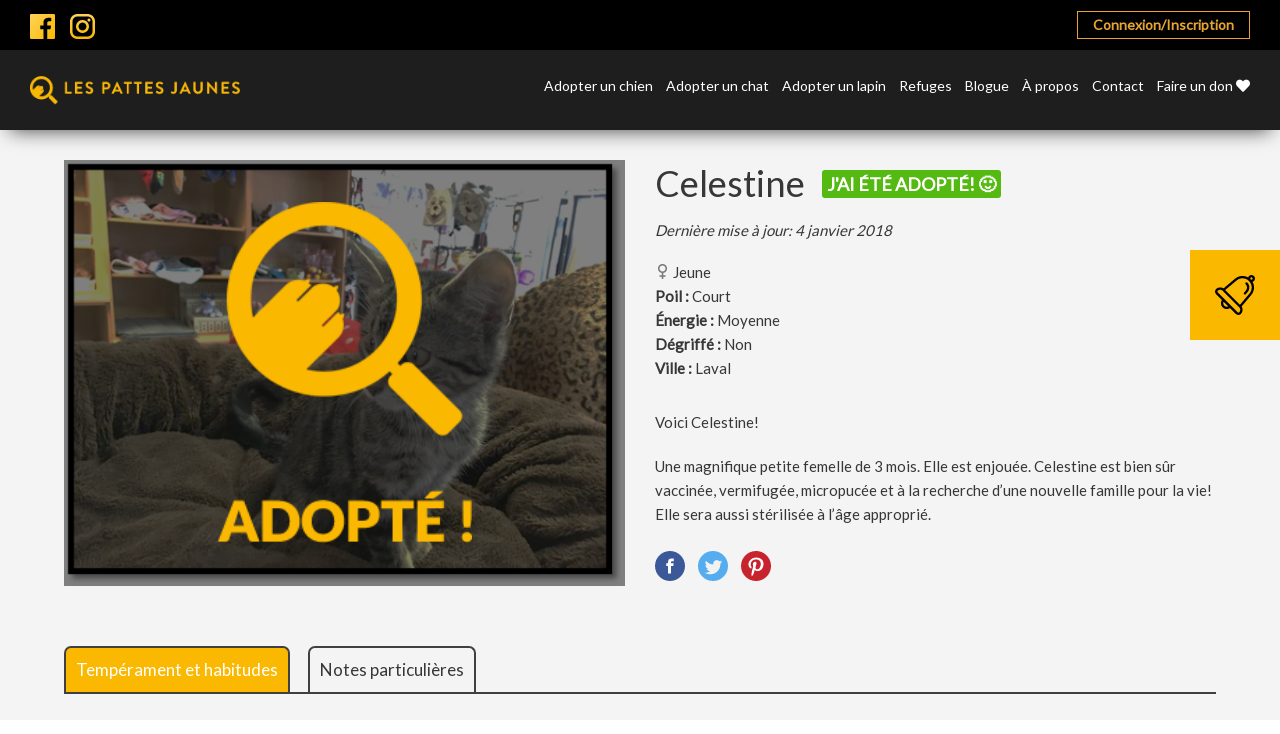

--- FILE ---
content_type: text/html; charset=UTF-8
request_url: https://lespattesjaunes.com/chat/celestine/
body_size: 13195
content:
<!doctype html>
<html lang="fr">
<head>
	<meta charset="utf-8">
	<meta name="viewport" content="initial-scale=1, maximum-scale=1">
	<meta http-equiv="X-UA-Compatible" content="IE=edge,chrome=1">

		<meta name="theme-color" content="#b3268a" />
	<link href="https://fonts.googleapis.com/css?family=Montserrat:100,100i,200,200i,300,300i,400,400i,500,500i,600,600i,700,700i,800,800i,900,900i" rel="stylesheet">
	<link href="https://fonts.googleapis.com/css?family=Lato" rel="stylesheet">
		<link rel="stylesheet" href="https://use.fontawesome.com/releases/v5.3.1/css/all.css" integrity="sha384-mzrmE5qonljUremFsqc01SB46JvROS7bZs3IO2EmfFsd15uHvIt+Y8vEf7N7fWAU" crossorigin="anonymous">

	<link rel="icon" type="image/png" href="https://lespattesjaunes.com/wp-content/uploads/2017/06/favicon.png" />
	<title>Celestine - Les Pattes Jaunes | Les Pattes Jaunes</title>

	
	<meta name='robots' content='index, follow, max-image-preview:large, max-snippet:-1, max-video-preview:-1' />
	<style>img:is([sizes="auto" i], [sizes^="auto," i]) { contain-intrinsic-size: 3000px 1500px }</style>
	
	<!-- This site is optimized with the Yoast SEO plugin v25.5 - https://yoast.com/wordpress/plugins/seo/ -->
	<link rel="canonical" href="https://lespattesjaunes.com/chat/celestine/" />
	<meta property="og:locale" content="fr_FR" />
	<meta property="og:type" content="article" />
	<meta property="og:title" content="Celestine - Les Pattes Jaunes" />
	<meta property="og:url" content="https://lespattesjaunes.com/chat/celestine/" />
	<meta property="og:site_name" content="Les Pattes Jaunes" />
	<meta property="article:publisher" content="https://m.facebook.com/lespattesjaunes/" />
	<meta property="article:modified_time" content="2018-01-04T12:00:13+00:00" />
	<meta property="og:image" content="https://lespattesjaunes.com/wp-content/uploads/2018/01/Celestine.png" />
	<meta property="og:image:width" content="1900" />
	<meta property="og:image:height" content="1900" />
	<meta property="og:image:type" content="image/png" />
	<meta name="twitter:card" content="summary_large_image" />
	<script type="application/ld+json" class="yoast-schema-graph">{"@context":"https://schema.org","@graph":[{"@type":"WebPage","@id":"https://lespattesjaunes.com/chat/celestine/","url":"https://lespattesjaunes.com/chat/celestine/","name":"Celestine - Les Pattes Jaunes","isPartOf":{"@id":"https://lespattesjaunes.com/#website"},"datePublished":"2018-01-03T13:52:39+00:00","dateModified":"2018-01-04T12:00:13+00:00","breadcrumb":{"@id":"https://lespattesjaunes.com/chat/celestine/#breadcrumb"},"inLanguage":"fr-FR","potentialAction":[{"@type":"ReadAction","target":["https://lespattesjaunes.com/chat/celestine/"]}]},{"@type":"BreadcrumbList","@id":"https://lespattesjaunes.com/chat/celestine/#breadcrumb","itemListElement":[{"@type":"ListItem","position":1,"name":"Accueil","item":"https://lespattesjaunes.com/"},{"@type":"ListItem","position":2,"name":"Chats","item":"https://lespattesjaunes.com/chat/"},{"@type":"ListItem","position":3,"name":"Celestine"}]},{"@type":"WebSite","@id":"https://lespattesjaunes.com/#website","url":"https://lespattesjaunes.com/","name":"Les Pattes Jaunes","description":"Il rêve de vous adopter aussi!","publisher":{"@id":"https://lespattesjaunes.com/#organization"},"potentialAction":[{"@type":"SearchAction","target":{"@type":"EntryPoint","urlTemplate":"https://lespattesjaunes.com/?s={search_term_string}"},"query-input":{"@type":"PropertyValueSpecification","valueRequired":true,"valueName":"search_term_string"}}],"inLanguage":"fr-FR"},{"@type":"Organization","@id":"https://lespattesjaunes.com/#organization","name":"Les Pattes Jaunes","url":"https://lespattesjaunes.com/","logo":{"@type":"ImageObject","inLanguage":"fr-FR","@id":"https://lespattesjaunes.com/#/schema/logo/image/","url":"https://lespattesjaunes.com/wp-content/uploads/2017/05/logo-horizontal-jaune-sur-noir.jpg","contentUrl":"https://lespattesjaunes.com/wp-content/uploads/2017/05/logo-horizontal-jaune-sur-noir.jpg","width":971,"height":128,"caption":"Les Pattes Jaunes"},"image":{"@id":"https://lespattesjaunes.com/#/schema/logo/image/"},"sameAs":["https://m.facebook.com/lespattesjaunes/"]}]}</script>
	<!-- / Yoast SEO plugin. -->


<link rel='stylesheet' id='magnific-popup-css' href='https://lespattesjaunes.com/wp-content/themes/pattesjaunes/js/lib/magnific/magnific-popup.css?ver=6.8.2' type='text/css' media='all' />
<link rel='stylesheet' id='main-css' href='https://lespattesjaunes.com/wp-content/themes/pattesjaunes/css/css/style.css?ver=6.8.2' type='text/css' media='all' />
<link rel='stylesheet' id='alex-css' href='https://lespattesjaunes.com/wp-content/themes/pattesjaunes/css/alex/alex.css?ver=6.8.2' type='text/css' media='all' />
<link rel='stylesheet' id='bobby-css' href='https://lespattesjaunes.com/wp-content/themes/pattesjaunes/css/bobby.css?ver=6.8.2' type='text/css' media='all' />
<link rel='stylesheet' id='multiselect-css' href='https://lespattesjaunes.com/wp-content/themes/pattesjaunes/js/lib/multiple-select/multiple-select.css?ver=6.8.2' type='text/css' media='all' />
<script type="text/javascript" src="https://lespattesjaunes.com/wp-includes/js/jquery/jquery.min.js?ver=3.7.1" id="jquery-core-js"></script>
<script type="text/javascript" src="https://lespattesjaunes.com/wp-includes/js/jquery/jquery-migrate.min.js?ver=3.4.1" id="jquery-migrate-js"></script>
<script type="text/javascript" src="https://lespattesjaunes.com/wp-content/themes/pattesjaunes/js/lib/magnific/jquery.magnific-popup.min.js?ver=6.8.2" id="magnific-popup-js"></script>
<script type="text/javascript" src="https://lespattesjaunes.com/wp-content/themes/pattesjaunes/js/lib/jquery.matchheight.js?ver=6.8.2" id="matchheight-js"></script>
<script type="text/javascript" src="https://lespattesjaunes.com/wp-content/themes/pattesjaunes/js/lib/multiple-select/jquery.multiselect.min.js?ver=6.8.2" id="multiselect-js"></script>
<script type="text/javascript" src="https://lespattesjaunes.com/wp-content/themes/pattesjaunes/js/compiled.js?ver=6.8.2" id="compiled-js"></script>
<script></script><link rel="EditURI" type="application/rsd+xml" title="RSD" href="https://lespattesjaunes.com/xmlrpc.php?rsd" />
<meta name="generator" content="WordPress 6.8.2" />
<link rel='shortlink' href='https://lespattesjaunes.com/?p=7470' />
<link rel="alternate" title="oEmbed (JSON)" type="application/json+oembed" href="https://lespattesjaunes.com/wp-json/oembed/1.0/embed?url=https%3A%2F%2Flespattesjaunes.com%2Fchat%2Fcelestine%2F" />
<link rel="alternate" title="oEmbed (XML)" type="text/xml+oembed" href="https://lespattesjaunes.com/wp-json/oembed/1.0/embed?url=https%3A%2F%2Flespattesjaunes.com%2Fchat%2Fcelestine%2F&#038;format=xml" />

<!-- Meta Pixel Code -->
<script type='text/javascript'>
!function(f,b,e,v,n,t,s){if(f.fbq)return;n=f.fbq=function(){n.callMethod?
n.callMethod.apply(n,arguments):n.queue.push(arguments)};if(!f._fbq)f._fbq=n;
n.push=n;n.loaded=!0;n.version='2.0';n.queue=[];t=b.createElement(e);t.async=!0;
t.src=v;s=b.getElementsByTagName(e)[0];s.parentNode.insertBefore(t,s)}(window,
document,'script','https://connect.facebook.net/en_US/fbevents.js?v=next');
</script>
<!-- End Meta Pixel Code -->

      <script type='text/javascript'>
        var url = window.location.origin + '?ob=open-bridge';
        fbq('set', 'openbridge', '363768761150361', url);
      </script>
    <script type='text/javascript'>fbq('init', '363768761150361', {}, {
    "agent": "wordpress-6.8.2-3.0.16"
})</script><script type='text/javascript'>
    fbq('track', 'PageView', []);
  </script>
<!-- Meta Pixel Code -->
<noscript>
<img height="1" width="1" style="display:none" alt="fbpx"
src="https://www.facebook.com/tr?id=363768761150361&ev=PageView&noscript=1" />
</noscript>
<!-- End Meta Pixel Code -->
<meta name="generator" content="Powered by WPBakery Page Builder - drag and drop page builder for WordPress."/>
<noscript><style> .wpb_animate_when_almost_visible { opacity: 1; }</style></noscript>
	<!--[if lte IE 8]>
	<script src="//cdnjs.cloudflare.com/ajax/libs/html5shiv/3.7/html5shiv.js"></script>
	<script src="https://lespattesjaunes.com/wp-content/themes/pattesjaunes/js/lib/respond.js"></script>
	<![endif]-->
	<style type="text/css">
		#site-header nav{
			width: calc(100% - 295px);
		}
	</style>
</head>
<body class="wp-singular cats-template-default single single-cats postid-7470 wp-theme-pattesjaunes wpb-js-composer js-comp-ver-8.0 vc_responsive">

<script>
	window.ajax_url = 'https://lespattesjaunes.com/wp-admin/admin-ajax.php';
	window.i18n = {"mfp_prev":"Pr\u00e9c\u00e9dent","mfp_next":"Suivant","mfp_sep":"|","infinite_scroll_finished":"Recherche termin\u00e9e \u2022 Cliquez sur la cloche afin d\u2019activer une alerte \u2197","all_selected":"Tous","delete_account":"Voulez-vous vraiment supprimer votre compte?","reset_notifications":"Voulez-vous vraiment r\u00e9initialiser les notifications pour ce type d'animal?"};
</script>



<div id="bell-box">
	<a href="javascript:;" id="bell-box-trigger">
		<img src="https://lespattesjaunes.com/wp-content/themes/pattesjaunes/images/icon-bell.svg" alt="Cloche">
	</a>

	<div id="bell-box-inner">
					<p id="bell-box-title">J’aimerais recevoir une alerte par courriel</p>

							<div id="bell-box-btns">
											<a href="http://lespattesjaunes.com/connexioninscription/" class="btn full black">Connexion/Inscription</a>
									</div>
			
							<div class="the-content"><p>Activez une alerte courriel qui vous avisera lorsqu’un animal correspondant à vos critères de recherche est ajouté à l’adoption. Simplement créez un compte en quelques secondes.</p>
</div>
						</div>
</div>

<header id="site-subheader">
	<div class="wrapper large">
		<div class="flex">
			<ul class="social-icons">
				<li><a href="https://www.facebook.com/lespattesjaunes/" target="_blank" ><img src="https://lespattesjaunes.com/wp-content/themes/pattesjaunes/images/facebook.svg" alt="Facebook"></a></li><li><a href="https://www.instagram.com/lespattesjaunes/" target="_blank" ><img src="https://lespattesjaunes.com/wp-content/themes/pattesjaunes/images/instagram.svg" alt="Instagram"></a></li>			</ul>

			<div class="subheader-nav">
				<ul class="nav-btns">
					<li id="menu-item-1947" class="menu-item menu-item-type-post_type menu-item-object-page menu-item-1947"><a href="https://lespattesjaunes.com/connexioninscription/">Connexion/Inscription</a></li>
				</ul>
			</div>
		</div>
	</div>
</header>

<header id="site-header">
	<div class="wrapper large clearfix">
		<a class="site-logo" href="https://lespattesjaunes.com/">
			
			<img src="https://lespattesjaunes.com/wp-content/uploads/2017/05/logo-horizontal-jaune-sur-noir.jpg" alt="Logo Les Pattes Jaunes">
		</a>

		<nav>
			<ul>
				<li id="menu-item-19" class="menu-item menu-item-type-post_type menu-item-object-page menu-item-19"><a href="https://lespattesjaunes.com/adopter-un-chien/">Adopter un chien</a></li>
<li id="menu-item-18" class="menu-item menu-item-type-post_type menu-item-object-page menu-item-18"><a href="https://lespattesjaunes.com/adopter-un-chat/">Adopter un chat</a></li>
<li id="menu-item-62385" class="menu-item menu-item-type-post_type menu-item-object-page menu-item-62385"><a href="https://lespattesjaunes.com/adopter-un-lapin/">Adopter un lapin</a></li>
<li id="menu-item-3331" class="menu-item menu-item-type-post_type menu-item-object-page menu-item-3331"><a href="https://lespattesjaunes.com/refuges/">Refuges</a></li>
<li id="menu-item-20" class="menu-item menu-item-type-post_type menu-item-object-page menu-item-20"><a href="https://lespattesjaunes.com/blogue/">Blogue</a></li>
<li id="menu-item-77144" class="menu-item menu-item-type-post_type menu-item-object-page menu-item-77144"><a href="https://lespattesjaunes.com/a-propos/">À propos</a></li>
<li id="menu-item-21" class="menu-item menu-item-type-post_type menu-item-object-page menu-item-21"><a href="https://lespattesjaunes.com/contact/">Contact</a></li>
<li id="menu-item-57333" class="menu-item menu-item-type-post_type menu-item-object-page menu-item-57333"><a href="https://lespattesjaunes.com/dons-2/">Faire un don <i class="fas fa-heart"></i></a></li>
			</ul>
		</nav>
	</div>
</header>

<header id="mobile-header">
	<div class="wrapper clearfix">
		<a class="site-logo" href="https://lespattesjaunes.com/">
			
			<img src="https://lespattesjaunes.com/wp-content/uploads/2017/05/logo-horizontal-jaune-sur-noir.jpg" alt="Logo Les Pattes Jaunes">
		</a>

		<a id="mobile-nav-open" class="mobile-trigger">
			<img src="https://lespattesjaunes.com/wp-content/themes/pattesjaunes/images/mobile-nav.svg">
		</a>
	</div>
</header>

<nav id="mobile-nav">
	<div class="wrapper">

		<nav>
			<ul>
				<li class="menu-item menu-item-type-post_type menu-item-object-page menu-item-19"><a href="https://lespattesjaunes.com/adopter-un-chien/">Adopter un chien</a></li>
<li class="menu-item menu-item-type-post_type menu-item-object-page menu-item-18"><a href="https://lespattesjaunes.com/adopter-un-chat/">Adopter un chat</a></li>
<li class="menu-item menu-item-type-post_type menu-item-object-page menu-item-62385"><a href="https://lespattesjaunes.com/adopter-un-lapin/">Adopter un lapin</a></li>
<li class="menu-item menu-item-type-post_type menu-item-object-page menu-item-3331"><a href="https://lespattesjaunes.com/refuges/">Refuges</a></li>
<li class="menu-item menu-item-type-post_type menu-item-object-page menu-item-20"><a href="https://lespattesjaunes.com/blogue/">Blogue</a></li>
<li class="menu-item menu-item-type-post_type menu-item-object-page menu-item-77144"><a href="https://lespattesjaunes.com/a-propos/">À propos</a></li>
<li class="menu-item menu-item-type-post_type menu-item-object-page menu-item-21"><a href="https://lespattesjaunes.com/contact/">Contact</a></li>
<li class="menu-item menu-item-type-post_type menu-item-object-page menu-item-57333"><a href="https://lespattesjaunes.com/dons-2/">Faire un don <i class="fas fa-heart"></i></a></li>
<li class="menu-item menu-item-type-post_type menu-item-object-page menu-item-1947"><a href="https://lespattesjaunes.com/connexioninscription/">Connexion/Inscription</a></li>
			</ul>
		</nav>
	</div>
</nav>

<section id="main">

	<section id="page">
		 <style type="text/css">
			.single-rabbits #animal-tabs .tab-labels > div {
				font-size: 17px;
			}
			.single-rabbits #animal-tabs .tab-labels > div:hover, .single-rabbits #animal-tabs .tab-labels > div.active  {
				background: #FAB800;
				color: #fff;
			}
		 </style>
		<div id="content" class="wrapper">
			<div class="row">
				<div class="col-xs-12 col-sm-6">

					
						<div class="featured-image">
															<span class="adopted-overlay"></span>
							
							<a href="https://lespattesjaunes.com/wp-content/uploads/2018/01/Celestine.png" class="mp">
								<img src="https://lespattesjaunes.com/wp-content/themes/pattesjaunes/timthumb/timthumb.php?src=https://lespattesjaunes.com/wp-content/uploads/2018/01/Celestine.png&#038;w=600&#038;q=100" alt="">
							</a>
													</div>

					
					
				</div>

				<div id="the-animal-content" class="col-xs-12 col-sm-6">
					<div id="animal-content">
						<div id="animal-content-mobile-yellow">
							<div class="inner">
								<h1>
									<span>Celestine</span>
									<span class="adopted-badge">J'ai été adopté! 🙂</span>								</h1>

								<div class="date-updated">Dernière mise à jour: 4 janvier 2018</div>

								<div class="sub-meta">
																	</div>

								<div class="sub-meta">
																			<div class="gender">
											<img src="https://lespattesjaunes.com/wp-content/uploads/2020/10/female-4.png" alt="Image Femelle">

																							<span class="age">Jeune</span>
																					</div>
									
									
																		<div class="fur"><strong>Poil :</strong> Court</strong></div>
									
																			<div class="energy">
											<strong>Énergie :</strong> Moyenne</strong>
										</div>
									
																			<div class="declawed">
											<strong>Dégriffé :</strong> Non</strong>
										</div>
									
																			<div class="location">
											<strong>Ville :</strong> Laval										</div>
									
																	</div>

															</div>
						</div>

						<div id="animal-content-mobile-grey">
							
								<div id="animal-content-short">
									<div class="the-content">Voici Celestine!
Une magnifique petite femelle de 3 mois. Elle est enjouée. Celestine est bien sûr vaccinée, vermifugée, micropucée et à...</div>
								</div>

								<a href="javascript:;" class="btn small yellow" id="mobile-btn-read-more">Lire la suite</a>

								<div id="animal-content-full">
									<div class="the-content"><p>Voici Celestine!</p>
<p>Une magnifique petite femelle de 3 mois. Elle est enjouée. Celestine est bien sûr vaccinée, vermifugée, micropucée et à la recherche d’une nouvelle famille pour la vie! Elle sera aussi stérilisée à l&rsquo;âge approprié.</p>
</div>
								</div>
							
							<ul class="social-links">
	<li>
		<a href="https://www.facebook.com/sharer/sharer.php?u=https://lespattesjaunes.com/chat/celestine/" onclick="window.open(this.href, 'mywin', 'left=20,top=20,width=500,height=500,toolbar=0,resizable=0'); return false;">
			<img src="https://lespattesjaunes.com/wp-content/themes/pattesjaunes/images/social/facebook.svg">
		</a>
	</li>

	<li>
		<a href="https://twitter.com/home?status=https://lespattesjaunes.com/chat/celestine/" onclick="window.open(this.href, 'mywin', 'left=20,top=20,width=500,height=500,toolbar=0,resizable=0'); return false;">
			<img src="https://lespattesjaunes.com/wp-content/themes/pattesjaunes/images/social/twitter.svg">
		</a>
	</li>

	
	<li>
		<a href="https://pinterest.com/pin/create/button/?url=https://lespattesjaunes.com/chat/celestine/&media=&description=" onclick="window.open(this.href, 'mywin', 'left=20,top=20,width=500,height=500,toolbar=0,resizable=0'); return false;">
			<img src="https://lespattesjaunes.com/wp-content/themes/pattesjaunes/images/social/pinterest.svg">
		</a>
	</li>
</ul>						</div>
					</div>
				</div>
			</div>

			<div id="animal-tabs">
				<div class="tab-labels">
											<div data-tab="2" class="active">Tempérament et habitudes</div>
											<div data-tab="3" >Notes particulières</div>
									</div>

				<div class="tabs">
											<div class="the-tab active" data-tab="2">
							<h2>Tempérament et habitudes</h2>

							<div class="the-content">
								<ul>
<li>Enjouée</li>
</ul>							</div>

													</div>
											<div class="the-tab " data-tab="3">
							<h2>Notes particulières</h2>

							<div class="the-content">
								<ul></ul>							</div>

													</div>
									</div>
			</div>
		</div>

		
		
			<div id="related-animals">
				<div id="the-animals">
					<div class="wrapper">
						<h2>Chats suggérés</h2>

						<div class="isotope">
							<div class="row">
								
	<div class="col-xs-12 col-sm-6 col-md-3 isotope-item">
		<div class="animal-archive-block" data-id="137238">
			<div class="hover" onclick="">
				<div class="the-content"><p>Voici Chef Boyardee!</p>
<p>Un superbe mâle âgé de 7 mois.</p>
<p>Son niveau d’énergie est élevé.</p>
<p>Il est bien sûr stérilisé, vacciné, vermifugé, micropucé et à la recherche d’une gentille famille pour la vie!</p>
</div>
				<a href="https://lespattesjaunes.com/chat/chef-boyardee-2/" target="_blank"
				   class="btn small">Consulter la fiche</a>
			</div>

							<a href="https://lespattesjaunes.com/chat/chef-boyardee-2/" class="featured-image" target="_blank">
					<img src="https://lespattesjaunes.com/wp-content/uploads/2026/01/Chef-boyardee.jpg" alt="">
				</a>
			
			<div class="inner">
				<h3>
					<a href="https://lespattesjaunes.com/chat/chef-boyardee-2/">Chef Boyardee</a>
				</h3>

				<div class="sub-meta">

										
											<span class="fur">Mi-long</span>
									</div>

				<div class="meta">
											<span class="gender">
						<img src="https://lespattesjaunes.com/wp-content/uploads/2020/10/male-1.png" alt="Image Mâle">
					</span>
					
											<span class="age">Jeune</span>
									</div>

									<div class="location">
						<span>Sherbrooke</span>
					</div>
				
				
				
				<div class="link">
					<a href="https://lespattesjaunes.com/chat/chef-boyardee-2/" target="_blank">Consulter la fiche</a>
				</div>
			</div>
		</div>
	</div>

	<div class="col-xs-12 col-sm-6 col-md-3 isotope-item">
		<div class="animal-archive-block" data-id="137201">
			<div class="hover" onclick="">
				<div class="the-content">Voici Mira!
Une adorable chatonne âgée de 6 mois !
Laissons la se présenter:
Il y avait trop de minous à la maison où j&rsquo;habitais. 
Je suis arrivée au Refuge avec mon papa Mowgli il y a 3...</div>
				<a href="https://lespattesjaunes.com/chat/mira-10/" target="_blank"
				   class="btn small">Consulter la fiche</a>
			</div>

							<a href="https://lespattesjaunes.com/chat/mira-10/" class="featured-image" target="_blank">
					<img src="https://lespattesjaunes.com/wp-content/uploads/2026/01/625347266_1198535779125900_6180661740810726811_n.jpg" alt="">
				</a>
			
			<div class="inner">
				<h3>
					<a href="https://lespattesjaunes.com/chat/mira-10/">Mira</a>
				</h3>

				<div class="sub-meta">

										
											<span class="fur">Mi-long</span>
									</div>

				<div class="meta">
											<span class="gender">
						<img src="https://lespattesjaunes.com/wp-content/uploads/2020/10/female-4.png" alt="Image Femelle">
					</span>
					
											<span class="age">Jeune</span>
									</div>

									<div class="location">
						<span>Candiac</span>
					</div>
				
				
				
				<div class="link">
					<a href="https://lespattesjaunes.com/chat/mira-10/" target="_blank">Consulter la fiche</a>
				</div>
			</div>
		</div>
	</div>

	<div class="col-xs-12 col-sm-6 col-md-3 isotope-item">
		<div class="animal-archive-block" data-id="137171">
			<div class="hover" onclick="">
				<div class="the-content">Voici Ehawee!
Un superbe mâle âgé de 7 mois.
Son niveau d’énergie est élevé.
« Je suis un chat assez timide, mais très affectueux lorsque je me sens confortable dans vos bras. Au début, je préfère rester caché...</div>
				<a href="https://lespattesjaunes.com/chat/ehawee/" target="_blank"
				   class="btn small">Consulter la fiche</a>
			</div>

							<a href="https://lespattesjaunes.com/chat/ehawee/" class="featured-image" target="_blank">
					<img src="https://lespattesjaunes.com/wp-content/uploads/2026/01/Ehawee.jpg" alt="">
				</a>
			
			<div class="inner">
				<h3>
					<a href="https://lespattesjaunes.com/chat/ehawee/">Ehawee</a>
				</h3>

				<div class="sub-meta">

										
											<span class="fur">Court</span>
									</div>

				<div class="meta">
											<span class="gender">
						<img src="https://lespattesjaunes.com/wp-content/uploads/2020/10/male-1.png" alt="Image Mâle">
					</span>
					
											<span class="age">Jeune</span>
									</div>

									<div class="location">
						<span>Sherbrooke</span>
					</div>
				
				
				
				<div class="link">
					<a href="https://lespattesjaunes.com/chat/ehawee/" target="_blank">Consulter la fiche</a>
				</div>
			</div>
		</div>
	</div>

	<div class="col-xs-12 col-sm-6 col-md-3 isotope-item">
		<div class="animal-archive-block" data-id="137156">
			<div class="hover" onclick="">
				<div class="the-content"><p>Voici Shane Hollander!</p>
<p>Un adorable mâle âgé de moins d&rsquo;un an. </p>
<p>Il est bien sûr stérilisé, vacciné, vermifugé, micropucé et à la recherche d’une gentille famille pour la vie! </p>
</div>
				<a href="https://lespattesjaunes.com/chat/shane-hollander/" target="_blank"
				   class="btn small">Consulter la fiche</a>
			</div>

							<a href="https://lespattesjaunes.com/chat/shane-hollander/" class="featured-image" target="_blank">
					<img src="https://lespattesjaunes.com/wp-content/uploads/2026/01/3afe0cfa-640a-48e8-b6ac-08b0239f383a.jpg" alt="">
				</a>
			
			<div class="inner">
				<h3>
					<a href="https://lespattesjaunes.com/chat/shane-hollander/">Shane Hollander</a>
				</h3>

				<div class="sub-meta">

										
											<span class="fur">Court</span>
									</div>

				<div class="meta">
											<span class="gender">
						<img src="https://lespattesjaunes.com/wp-content/uploads/2020/10/male-1.png" alt="Image Mâle">
					</span>
					
											<span class="age">Jeune</span>
									</div>

									<div class="location">
						<span>Montréal</span>
					</div>
				
				
				
				<div class="link">
					<a href="https://lespattesjaunes.com/chat/shane-hollander/" target="_blank">Consulter la fiche</a>
				</div>
			</div>
		</div>
	</div>
							</div>
						</div>
					</div>
				</div>
			</div>

		
	</section>
	<script type="text/javascript">
		jQuery(document).ready(function(){
			jQuery('.single-rabbits').addClass('single-dogs');
		});
	</script>
<footer id="footer-newsletter">
	<div class="wrapper">
		<div class="row">
			<div class="col-xs-12 col-sm-6" data-mh="footer-newsletter-col">
				<div class="the-content">
					<h3>Rejoignez la meute !</h3>
<p>Recevez des conseils d’experts, des astuces pratiques, des offres exclusives et des concours réservés à nos abonnés. Faites partie d’une communauté passionnée d’animaux et ne manquez plus aucune nouveauté!</p>
<p><script type="text/javascript">
  (function(a,l,b,c,r,s){
  _nQc=c,r=a.createElement(l),s=a.getElementsByTagName(l)[0];
  r.async=1;
  r.src=l.src=("https:"==a.location.protocol?"https://":"http://")+b;
  s.parentNode.insertBefore(r,s);})
  (document,"script","serve.albacross.com/track.js","89781974");
  </script></p>
				</div>
			</div>

			<div class="col-xs-12 col-sm-6" data-mh="footer-newsletter-col">
				<script type="text/javascript">
/* <![CDATA[ */
var gform;gform||(document.addEventListener("gform_main_scripts_loaded",function(){gform.scriptsLoaded=!0}),document.addEventListener("gform/theme/scripts_loaded",function(){gform.themeScriptsLoaded=!0}),window.addEventListener("DOMContentLoaded",function(){gform.domLoaded=!0}),gform={domLoaded:!1,scriptsLoaded:!1,themeScriptsLoaded:!1,isFormEditor:()=>"function"==typeof InitializeEditor,callIfLoaded:function(o){return!(!gform.domLoaded||!gform.scriptsLoaded||!gform.themeScriptsLoaded&&!gform.isFormEditor()||(gform.isFormEditor()&&console.warn("The use of gform.initializeOnLoaded() is deprecated in the form editor context and will be removed in Gravity Forms 3.1."),o(),0))},initializeOnLoaded:function(o){gform.callIfLoaded(o)||(document.addEventListener("gform_main_scripts_loaded",()=>{gform.scriptsLoaded=!0,gform.callIfLoaded(o)}),document.addEventListener("gform/theme/scripts_loaded",()=>{gform.themeScriptsLoaded=!0,gform.callIfLoaded(o)}),window.addEventListener("DOMContentLoaded",()=>{gform.domLoaded=!0,gform.callIfLoaded(o)}))},hooks:{action:{},filter:{}},addAction:function(o,r,e,t){gform.addHook("action",o,r,e,t)},addFilter:function(o,r,e,t){gform.addHook("filter",o,r,e,t)},doAction:function(o){gform.doHook("action",o,arguments)},applyFilters:function(o){return gform.doHook("filter",o,arguments)},removeAction:function(o,r){gform.removeHook("action",o,r)},removeFilter:function(o,r,e){gform.removeHook("filter",o,r,e)},addHook:function(o,r,e,t,n){null==gform.hooks[o][r]&&(gform.hooks[o][r]=[]);var d=gform.hooks[o][r];null==n&&(n=r+"_"+d.length),gform.hooks[o][r].push({tag:n,callable:e,priority:t=null==t?10:t})},doHook:function(r,o,e){var t;if(e=Array.prototype.slice.call(e,1),null!=gform.hooks[r][o]&&((o=gform.hooks[r][o]).sort(function(o,r){return o.priority-r.priority}),o.forEach(function(o){"function"!=typeof(t=o.callable)&&(t=window[t]),"action"==r?t.apply(null,e):e[0]=t.apply(null,e)})),"filter"==r)return e[0]},removeHook:function(o,r,t,n){var e;null!=gform.hooks[o][r]&&(e=(e=gform.hooks[o][r]).filter(function(o,r,e){return!!(null!=n&&n!=o.tag||null!=t&&t!=o.priority)}),gform.hooks[o][r]=e)}});
/* ]]> */
</script>

                <div class='gf_browser_chrome gform_wrapper gform_legacy_markup_wrapper gform-theme--no-framework' data-form-theme='legacy' data-form-index='0' id='gform_wrapper_9' ><div id='gf_9' class='gform_anchor' tabindex='-1'></div><form method='post' enctype='multipart/form-data' target='gform_ajax_frame_9' id='gform_9'  action='/chat/celestine/#gf_9' data-formid='9' novalidate> 
 <input type='hidden' class='gforms-pum' value='{"closepopup":false,"closedelay":0,"openpopup":false,"openpopup_id":0}' />
                        <div class='gform-body gform_body'><ul id='gform_fields_9' class='gform_fields top_label form_sublabel_below description_below validation_below'><li id="field_9_2" class="gfield gfield--type-text gfield_contains_required field_sublabel_below gfield--no-description field_description_below field_validation_below gfield_visibility_visible"  ><label class='gfield_label gform-field-label' for='input_9_2'>Prénom<span class="gfield_required"><span class="gfield_required gfield_required_asterisk">*</span></span></label><div class='ginput_container ginput_container_text'><input name='input_2' id='input_9_2' type='text' value='' class='large'    placeholder='Prénom *' aria-required="true" aria-invalid="false"   /></div></li><li id="field_9_1" class="gfield gfield--type-email gfield_contains_required field_sublabel_below gfield--no-description field_description_below field_validation_below gfield_visibility_visible"  ><label class='gfield_label gform-field-label' for='input_9_1'>Courriel<span class="gfield_required"><span class="gfield_required gfield_required_asterisk">*</span></span></label><div class='ginput_container ginput_container_email'>
                            <input name='input_1' id='input_9_1' type='email' value='' class='large'   placeholder='Courriel *' aria-required="true" aria-invalid="false"  />
                        </div></li><li id="field_9_4" class="gfield gfield--type-checkbox gfield--type-choice gfield_contains_required field_sublabel_below gfield--no-description field_description_above field_validation_below gfield_visibility_visible"  ><label class='gfield_label gform-field-label gfield_label_before_complex' >Je suis plus<span class="gfield_required"><span class="gfield_required gfield_required_asterisk">*</span></span></label><div class='ginput_container ginput_container_checkbox'><ul class='gfield_checkbox' id='input_9_4'><li class='gchoice gchoice_9_4_1'>
								<input class='gfield-choice-input' name='input_4.1' type='checkbox'  value='Chien'  id='choice_9_4_1'   />
								<label for='choice_9_4_1' id='label_9_4_1' class='gform-field-label gform-field-label--type-inline'>Chien</label>
							</li><li class='gchoice gchoice_9_4_2'>
								<input class='gfield-choice-input' name='input_4.2' type='checkbox'  value='Chat'  id='choice_9_4_2'   />
								<label for='choice_9_4_2' id='label_9_4_2' class='gform-field-label gform-field-label--type-inline'>Chat</label>
							</li><li class='gchoice gchoice_9_4_3'>
								<input class='gfield-choice-input' name='input_4.3' type='checkbox'  value='Lapin'  id='choice_9_4_3'   />
								<label for='choice_9_4_3' id='label_9_4_3' class='gform-field-label gform-field-label--type-inline'>Lapin</label>
							</li></ul></div></li><li id="field_9_5" class="gfield gfield--type-captcha gfield--width-full field_sublabel_below gfield--no-description field_description_below field_validation_below gfield_visibility_visible"  ><label class='gfield_label gform-field-label' for='input_9_5'>CAPTCHA</label><div id='input_9_5' class='ginput_container ginput_recaptcha' data-sitekey='6LdvfgcsAAAAABFUfk95NuG3oDFu_hcSIJEI_mQW'  data-theme='light' data-tabindex='0'  data-badge=''></div></li></ul></div>
        <div class='gform-footer gform_footer top_label'> <input type='submit' id='gform_submit_button_9' class='gform_button button' onclick='gform.submission.handleButtonClick(this);' data-submission-type='submit' value='Envoyer'  /> <input type='hidden' name='gform_ajax' value='form_id=9&amp;title=&amp;description=&amp;tabindex=0&amp;theme=legacy&amp;hash=71042ff0c63f0c0bcb818606c15aa728' />
            <input type='hidden' class='gform_hidden' name='gform_submission_method' data-js='gform_submission_method_9' value='iframe' />
            <input type='hidden' class='gform_hidden' name='gform_theme' data-js='gform_theme_9' id='gform_theme_9' value='legacy' />
            <input type='hidden' class='gform_hidden' name='gform_style_settings' data-js='gform_style_settings_9' id='gform_style_settings_9' value='' />
            <input type='hidden' class='gform_hidden' name='is_submit_9' value='1' />
            <input type='hidden' class='gform_hidden' name='gform_submit' value='9' />
            
            <input type='hidden' class='gform_hidden' name='gform_unique_id' value='' />
            <input type='hidden' class='gform_hidden' name='state_9' value='WyJbXSIsIjE5YjM1MjI1MmY1Mjk0ZjhhNmU5OTc4ZjBhYTViNDI2Il0=' />
            <input type='hidden' autocomplete='off' class='gform_hidden' name='gform_target_page_number_9' id='gform_target_page_number_9' value='0' />
            <input type='hidden' autocomplete='off' class='gform_hidden' name='gform_source_page_number_9' id='gform_source_page_number_9' value='1' />
            <input type='hidden' name='gform_field_values' value='' />
            
        </div>
                        </form>
                        </div>
		                <iframe style='display:none;width:0px;height:0px;' src='about:blank' name='gform_ajax_frame_9' id='gform_ajax_frame_9' title='Cette iframe contient la logique nécessaire pour manipuler Gravity Forms avec Ajax.'></iframe>
		                <script type="text/javascript">
/* <![CDATA[ */
 gform.initializeOnLoaded( function() {gformInitSpinner( 9, 'https://lespattesjaunes.com/wp-content/plugins/gravityforms/images/spinner.svg', true );jQuery('#gform_ajax_frame_9').on('load',function(){var contents = jQuery(this).contents().find('*').html();var is_postback = contents.indexOf('GF_AJAX_POSTBACK') >= 0;if(!is_postback){return;}var form_content = jQuery(this).contents().find('#gform_wrapper_9');var is_confirmation = jQuery(this).contents().find('#gform_confirmation_wrapper_9').length > 0;var is_redirect = contents.indexOf('gformRedirect(){') >= 0;var is_form = form_content.length > 0 && ! is_redirect && ! is_confirmation;var mt = parseInt(jQuery('html').css('margin-top'), 10) + parseInt(jQuery('body').css('margin-top'), 10) + 100;if(is_form){jQuery('#gform_wrapper_9').html(form_content.html());if(form_content.hasClass('gform_validation_error')){jQuery('#gform_wrapper_9').addClass('gform_validation_error');} else {jQuery('#gform_wrapper_9').removeClass('gform_validation_error');}setTimeout( function() { /* delay the scroll by 50 milliseconds to fix a bug in chrome */ jQuery(document).scrollTop(jQuery('#gform_wrapper_9').offset().top - mt); }, 50 );if(window['gformInitDatepicker']) {gformInitDatepicker();}if(window['gformInitPriceFields']) {gformInitPriceFields();}var current_page = jQuery('#gform_source_page_number_9').val();gformInitSpinner( 9, 'https://lespattesjaunes.com/wp-content/plugins/gravityforms/images/spinner.svg', true );jQuery(document).trigger('gform_page_loaded', [9, current_page]);window['gf_submitting_9'] = false;}else if(!is_redirect){var confirmation_content = jQuery(this).contents().find('.GF_AJAX_POSTBACK').html();if(!confirmation_content){confirmation_content = contents;}jQuery('#gform_wrapper_9').replaceWith(confirmation_content);jQuery(document).scrollTop(jQuery('#gf_9').offset().top - mt);jQuery(document).trigger('gform_confirmation_loaded', [9]);window['gf_submitting_9'] = false;wp.a11y.speak(jQuery('#gform_confirmation_message_9').text());}else{jQuery('#gform_9').append(contents);if(window['gformRedirect']) {gformRedirect();}}jQuery(document).trigger("gform_pre_post_render", [{ formId: "9", currentPage: "current_page", abort: function() { this.preventDefault(); } }]);        if (event && event.defaultPrevented) {                return;        }        const gformWrapperDiv = document.getElementById( "gform_wrapper_9" );        if ( gformWrapperDiv ) {            const visibilitySpan = document.createElement( "span" );            visibilitySpan.id = "gform_visibility_test_9";            gformWrapperDiv.insertAdjacentElement( "afterend", visibilitySpan );        }        const visibilityTestDiv = document.getElementById( "gform_visibility_test_9" );        let postRenderFired = false;        function triggerPostRender() {            if ( postRenderFired ) {                return;            }            postRenderFired = true;            gform.core.triggerPostRenderEvents( 9, current_page );            if ( visibilityTestDiv ) {                visibilityTestDiv.parentNode.removeChild( visibilityTestDiv );            }        }        function debounce( func, wait, immediate ) {            var timeout;            return function() {                var context = this, args = arguments;                var later = function() {                    timeout = null;                    if ( !immediate ) func.apply( context, args );                };                var callNow = immediate && !timeout;                clearTimeout( timeout );                timeout = setTimeout( later, wait );                if ( callNow ) func.apply( context, args );            };        }        const debouncedTriggerPostRender = debounce( function() {            triggerPostRender();        }, 200 );        if ( visibilityTestDiv && visibilityTestDiv.offsetParent === null ) {            const observer = new MutationObserver( ( mutations ) => {                mutations.forEach( ( mutation ) => {                    if ( mutation.type === 'attributes' && visibilityTestDiv.offsetParent !== null ) {                        debouncedTriggerPostRender();                        observer.disconnect();                    }                });            });            observer.observe( document.body, {                attributes: true,                childList: false,                subtree: true,                attributeFilter: [ 'style', 'class' ],            });        } else {            triggerPostRender();        }    } );} ); 
/* ]]> */
</script>
			</div>
		</div>
	</div>
</footer>

<footer id="footer-nav">
	<div class="wrapper">
		<div class="row">
			<div class="col-xs-12 col-sm-12 col-md-7">
				<div class="row">
											<div class="col-xs-12 col-sm-12 col-md-4">
							<nav id="footer-nav-1">
								<ul>
									<li id="menu-item-21810" class="menu-item menu-item-type-post_type menu-item-object-page menu-item-21810"><a href="https://lespattesjaunes.com/adopter-un-chien/">Adopter un chien</a></li>
<li id="menu-item-21811" class="menu-item menu-item-type-post_type menu-item-object-page menu-item-21811"><a href="https://lespattesjaunes.com/adopter-un-chat/">Adopter un chat</a></li>
<li id="menu-item-62434" class="menu-item menu-item-type-post_type menu-item-object-page menu-item-62434"><a href="https://lespattesjaunes.com/adopter-un-lapin/">Adopter un lapin</a></li>
<li id="menu-item-21813" class="menu-item menu-item-type-post_type menu-item-object-page menu-item-21813"><a href="https://lespattesjaunes.com/refuges/">Refuges</a></li>
								</ul>
							</nav>
						</div>
											<div class="col-xs-12 col-sm-12 col-md-4">
							<nav id="footer-nav-2">
								<ul>
									<li id="menu-item-77147" class="menu-item menu-item-type-post_type menu-item-object-page menu-item-77147"><a href="https://lespattesjaunes.com/a-propos/">À propos</a></li>
<li id="menu-item-21817" class="menu-item menu-item-type-post_type menu-item-object-page menu-item-21817"><a href="https://lespattesjaunes.com/dons-2/">Faire un don <i class="fas fa-heart"></i></a></li>
<li id="menu-item-21816" class="menu-item menu-item-type-post_type menu-item-object-page menu-item-21816"><a href="https://lespattesjaunes.com/blogue/">Blogue</a></li>
<li id="menu-item-84790" class="menu-item menu-item-type-post_type menu-item-object-page menu-item-84790"><a href="https://lespattesjaunes.com/mondou-programme-gratuite-adhesion/">Campagne Mondou</a></li>
								</ul>
							</nav>
						</div>
											<div class="col-xs-12 col-sm-12 col-md-4">
							<nav id="footer-nav-3">
								<ul>
									<li id="menu-item-21821" class="menu-item menu-item-type-post_type menu-item-object-page menu-item-21821"><a href="https://lespattesjaunes.com/publier-refuges/">Promouvoir un refuge</a></li>
<li id="menu-item-21916" class="menu-item menu-item-type-post_type menu-item-object-page menu-item-21916"><a href="https://lespattesjaunes.com/foire-aux-questions/">Foire aux questions</a></li>
<li id="menu-item-62435" class="menu-item menu-item-type-post_type menu-item-object-page menu-item-62435"><a href="https://lespattesjaunes.com/contact/">Contact</a></li>
								</ul>
							</nav>
						</div>
									</div>
			</div>

			<div class="col-xs-12 col-sm-l2 col-md-5">
									<ul class="footer-links">

													<li>
								<a href="http://lespattesjaunes.com/connexioninscription/" class="footer-link">Connexion</a>
							</li>
													<li>
								<a href="http://lespattesjaunes.com/connexioninscription/" class="footer-link">Inscription</a>
							</li>
						
					</ul>
				

				<ul class="social-icons">
					<li><a href="https://www.facebook.com/lespattesjaunes/" target="_blank" ><img src="https://lespattesjaunes.com/wp-content/themes/pattesjaunes/images/facebook.svg" alt="Facebook"></a></li><li><a href="https://www.instagram.com/lespattesjaunes/" target="_blank" ><img src="https://lespattesjaunes.com/wp-content/themes/pattesjaunes/images/instagram.svg" alt="Instagram"></a></li>				</ul>


			</div>
		</div>
	</div>
</footer>

<footer id="footer-copyright">
	<div class="wrapper">
		<div class="row">
			<div class="col-xs-12 col-sm-6">
				Tout droits réservés 2026 &copy; Les Pattes Jaunes			</div>
			<div class="col-xs-12 col-sm-6 text-right">
				Site web conçu avec <span class="heart">♥</span> par <a href="http://collectif-web.ca" target="_blank">Collectif WEB</a>
			</div>
		</div>
	</div>
</footer>

</section> 

<script type="speculationrules">
{"prefetch":[{"source":"document","where":{"and":[{"href_matches":"\/*"},{"not":{"href_matches":["\/wp-*.php","\/wp-admin\/*","\/wp-content\/uploads\/*","\/wp-content\/*","\/wp-content\/plugins\/*","\/wp-content\/themes\/pattesjaunes\/*","\/*\\?(.+)"]}},{"not":{"selector_matches":"a[rel~=\"nofollow\"]"}},{"not":{"selector_matches":".no-prefetch, .no-prefetch a"}}]},"eagerness":"conservative"}]}
</script>
<script>
  (function(i,s,o,g,r,a,m){i['GoogleAnalyticsObject']=r;i[r]=i[r]||function(){
  (i[r].q=i[r].q||[]).push(arguments)},i[r].l=1*new Date();a=s.createElement(o),
  m=s.getElementsByTagName(o)[0];a.async=1;a.src=g;m.parentNode.insertBefore(a,m)
  })(window,document,'script','https://www.google-analytics.com/analytics.js','ga');

  ga('create', 'UA-87650173-1', 'auto');
  ga('send', 'pageview');

var trackOutboundLink = function(url) {
   ga('send', 'event', 'outbound', 'click', url, {
     'transport': 'beacon',
     'hitCallback': function(){document.location = url;}
   });
}
</script>

<script async src="https://www.googletagmanager.com/gtag/js?id=G-9B491NQ1DN"></script> <script> window.dataLayer = window.dataLayer || []; function gtag(){dataLayer.push(arguments);} gtag('js', new Date()); gtag('config', 'G-9B491NQ1DN'); </script>    <!-- Meta Pixel Event Code -->
    <script type='text/javascript'>
        document.addEventListener( 'wpcf7mailsent', function( event ) {
        if( "fb_pxl_code" in event.detail.apiResponse){
          eval(event.detail.apiResponse.fb_pxl_code);
        }
      }, false );
    </script>
    <!-- End Meta Pixel Event Code -->
    <div id='fb-pxl-ajax-code'></div><link rel='stylesheet' id='gforms_reset_css-css' href='https://lespattesjaunes.com/wp-content/plugins/gravityforms/legacy/css/formreset.min.css?ver=2.9.13' type='text/css' media='all' />
<link rel='stylesheet' id='gforms_formsmain_css-css' href='https://lespattesjaunes.com/wp-content/plugins/gravityforms/legacy/css/formsmain.min.css?ver=2.9.13' type='text/css' media='all' />
<link rel='stylesheet' id='gforms_ready_class_css-css' href='https://lespattesjaunes.com/wp-content/plugins/gravityforms/legacy/css/readyclass.min.css?ver=2.9.13' type='text/css' media='all' />
<link rel='stylesheet' id='gforms_browsers_css-css' href='https://lespattesjaunes.com/wp-content/plugins/gravityforms/legacy/css/browsers.min.css?ver=2.9.13' type='text/css' media='all' />
<script type="text/javascript" src="https://lespattesjaunes.com/wp-content/plugins/affiliate-links/pro/js/front-af-links-pro.js?ver=1.6" id="affiliate-links-pro-js"></script>
<script type="text/javascript" src="https://lespattesjaunes.com/wp-content/plugins/js_composer/assets/lib/vendor/node_modules/isotope-layout/dist/isotope.pkgd.min.js?ver=8.0" id="isotope-js"></script>
<script type="text/javascript" src="https://lespattesjaunes.com/wp-includes/js/imagesloaded.min.js?ver=5.0.0" id="imagesloaded-js"></script>
<script type="text/javascript" src="https://lespattesjaunes.com/wp-includes/js/dist/dom-ready.min.js?ver=f77871ff7694fffea381" id="wp-dom-ready-js"></script>
<script type="text/javascript" src="https://lespattesjaunes.com/wp-includes/js/dist/hooks.min.js?ver=4d63a3d491d11ffd8ac6" id="wp-hooks-js"></script>
<script type="text/javascript" src="https://lespattesjaunes.com/wp-includes/js/dist/i18n.min.js?ver=5e580eb46a90c2b997e6" id="wp-i18n-js"></script>
<script type="text/javascript" id="wp-i18n-js-after">
/* <![CDATA[ */
wp.i18n.setLocaleData( { 'text direction\u0004ltr': [ 'ltr' ] } );
/* ]]> */
</script>
<script type="text/javascript" id="wp-a11y-js-translations">
/* <![CDATA[ */
( function( domain, translations ) {
	var localeData = translations.locale_data[ domain ] || translations.locale_data.messages;
	localeData[""].domain = domain;
	wp.i18n.setLocaleData( localeData, domain );
} )( "default", {"translation-revision-date":"2025-07-16 08:25:45+0000","generator":"GlotPress\/4.0.1","domain":"messages","locale_data":{"messages":{"":{"domain":"messages","plural-forms":"nplurals=2; plural=n > 1;","lang":"fr"},"Notifications":["Notifications"]}},"comment":{"reference":"wp-includes\/js\/dist\/a11y.js"}} );
/* ]]> */
</script>
<script type="text/javascript" src="https://lespattesjaunes.com/wp-includes/js/dist/a11y.min.js?ver=3156534cc54473497e14" id="wp-a11y-js"></script>
<script type="text/javascript" defer='defer' src="https://lespattesjaunes.com/wp-content/plugins/gravityforms/js/jquery.json.min.js?ver=2.9.13" id="gform_json-js"></script>
<script type="text/javascript" id="gform_gravityforms-js-extra">
/* <![CDATA[ */
var gform_i18n = {"datepicker":{"days":{"monday":"Lun","tuesday":"Mar","wednesday":"Mer","thursday":"Jeu","friday":"Ven","saturday":"Sam","sunday":"Dim"},"months":{"january":"Janvier","february":"F\u00e9vrier","march":"Mars","april":"Avril","may":"Mai","june":"Juin","july":"Juillet","august":"Ao\u00fbt","september":"Septembre","october":"Octobre","november":"Novembre","december":"D\u00e9cembre"},"firstDay":1,"iconText":"S\u00e9lectionner une date"}};
var gf_legacy_multi = [];
var gform_gravityforms = {"strings":{"invalid_file_extension":"Ce type de fichier n\u2019est pas autoris\u00e9. Seuls les formats suivants sont autoris\u00e9s\u00a0:","delete_file":"Supprimer ce fichier","in_progress":"en cours","file_exceeds_limit":"Le fichier d\u00e9passe la taille autoris\u00e9e.","illegal_extension":"Ce type de fichier n\u2019est pas autoris\u00e9.","max_reached":"Nombre de fichiers maximal atteint","unknown_error":"Une erreur s\u2019est produite lors de la sauvegarde du fichier sur le serveur","currently_uploading":"Veuillez attendre la fin de l\u2019envoi","cancel":"Annuler","cancel_upload":"Annuler cet envoi","cancelled":"Annul\u00e9"},"vars":{"images_url":"https:\/\/lespattesjaunes.com\/wp-content\/plugins\/gravityforms\/images"}};
var gf_global = {"gf_currency_config":{"name":"Dollar canadien","symbol_left":"$","symbol_right":"CAD","symbol_padding":" ","thousand_separator":",","decimal_separator":".","decimals":2,"code":"CAD"},"base_url":"https:\/\/lespattesjaunes.com\/wp-content\/plugins\/gravityforms","number_formats":[],"spinnerUrl":"https:\/\/lespattesjaunes.com\/wp-content\/plugins\/gravityforms\/images\/spinner.svg","version_hash":"b222fb5582853081c12888a7aabec552","strings":{"newRowAdded":"Nouvelle ligne ajout\u00e9e.","rowRemoved":"Rang\u00e9e supprim\u00e9e","formSaved":"Le formulaire a \u00e9t\u00e9 enregistr\u00e9. Le contenu contient le lien pour retourner et terminer le formulaire."}};
/* ]]> */
</script>
<script type="text/javascript" defer='defer' src="https://lespattesjaunes.com/wp-content/plugins/gravityforms/js/gravityforms.min.js?ver=2.9.13" id="gform_gravityforms-js"></script>
<script type="text/javascript" defer='defer' src="https://www.google.com/recaptcha/api.js?hl=en&amp;ver=6.8.2#038;render=explicit" id="gform_recaptcha-js"></script>
<script type="text/javascript" defer='defer' src="https://lespattesjaunes.com/wp-content/plugins/gravityforms/js/placeholders.jquery.min.js?ver=2.9.13" id="gform_placeholder-js"></script>
<script type="text/javascript" defer='defer' src="https://lespattesjaunes.com/wp-content/plugins/gravityforms/assets/js/dist/utils.min.js?ver=380b7a5ec0757c78876bc8a59488f2f3" id="gform_gravityforms_utils-js"></script>
<script type="text/javascript" defer='defer' src="https://lespattesjaunes.com/wp-content/plugins/gravityforms/assets/js/dist/vendor-theme.min.js?ver=21e5a4db1670166692ac5745329bfc80" id="gform_gravityforms_theme_vendors-js"></script>
<script type="text/javascript" id="gform_gravityforms_theme-js-extra">
/* <![CDATA[ */
var gform_theme_config = {"common":{"form":{"honeypot":{"version_hash":"b222fb5582853081c12888a7aabec552"},"ajax":{"ajaxurl":"https:\/\/lespattesjaunes.com\/wp-admin\/admin-ajax.php","ajax_submission_nonce":"2505fd34f2","i18n":{"step_announcement":"\u00c9tape %1$s de %2$s, %3$s","unknown_error":"Une erreur inconnue s\u2018est produite lors du traitement de votre demande. Veuillez r\u00e9essayer."}}}},"hmr_dev":"","public_path":"https:\/\/lespattesjaunes.com\/wp-content\/plugins\/gravityforms\/assets\/js\/dist\/","config_nonce":"b429c2d38d"};
/* ]]> */
</script>
<script type="text/javascript" defer='defer' src="https://lespattesjaunes.com/wp-content/plugins/gravityforms/assets/js/dist/scripts-theme.min.js?ver=b436459e6f25ebcd9e95ea18e1a35e19" id="gform_gravityforms_theme-js"></script>
<script></script><script type="text/javascript">
/* <![CDATA[ */
 gform.initializeOnLoaded( function() { jQuery(document).on('gform_post_render', function(event, formId, currentPage){if(formId == 9) {if(typeof Placeholders != 'undefined'){
                        Placeholders.enable();
                    }} } );jQuery(document).on('gform_post_conditional_logic', function(event, formId, fields, isInit){} ) } ); 
/* ]]> */
</script>
<script type="text/javascript">
/* <![CDATA[ */
 gform.initializeOnLoaded( function() {jQuery(document).trigger("gform_pre_post_render", [{ formId: "9", currentPage: "1", abort: function() { this.preventDefault(); } }]);        if (event && event.defaultPrevented) {                return;        }        const gformWrapperDiv = document.getElementById( "gform_wrapper_9" );        if ( gformWrapperDiv ) {            const visibilitySpan = document.createElement( "span" );            visibilitySpan.id = "gform_visibility_test_9";            gformWrapperDiv.insertAdjacentElement( "afterend", visibilitySpan );        }        const visibilityTestDiv = document.getElementById( "gform_visibility_test_9" );        let postRenderFired = false;        function triggerPostRender() {            if ( postRenderFired ) {                return;            }            postRenderFired = true;            gform.core.triggerPostRenderEvents( 9, 1 );            if ( visibilityTestDiv ) {                visibilityTestDiv.parentNode.removeChild( visibilityTestDiv );            }        }        function debounce( func, wait, immediate ) {            var timeout;            return function() {                var context = this, args = arguments;                var later = function() {                    timeout = null;                    if ( !immediate ) func.apply( context, args );                };                var callNow = immediate && !timeout;                clearTimeout( timeout );                timeout = setTimeout( later, wait );                if ( callNow ) func.apply( context, args );            };        }        const debouncedTriggerPostRender = debounce( function() {            triggerPostRender();        }, 200 );        if ( visibilityTestDiv && visibilityTestDiv.offsetParent === null ) {            const observer = new MutationObserver( ( mutations ) => {                mutations.forEach( ( mutation ) => {                    if ( mutation.type === 'attributes' && visibilityTestDiv.offsetParent !== null ) {                        debouncedTriggerPostRender();                        observer.disconnect();                    }                });            });            observer.observe( document.body, {                attributes: true,                childList: false,                subtree: true,                attributeFilter: [ 'style', 'class' ],            });        } else {            triggerPostRender();        }    } ); 
/* ]]> */
</script>

<!-- Messenger Chat Plugin Code -->
      <div id="fb-root"></div>
      <script>
        window.fbAsyncInit = function() {
          FB.init({
            xfbml            : true,
            version          : 'v10.0'
          });
        };

        (function(d, s, id) {
        var js, fjs = d.getElementsByTagName(s)[0];
        if (d.getElementById(id)) return;
        js = d.createElement(s); js.id = id;
        js.src = 'https://connect.facebook.net/fr_FR/sdk/xfbml.customerchat.js';
        fjs.parentNode.insertBefore(js, fjs);
      }(document, 'script', 'facebook-jssdk'));</script>

      <!-- Your Chat Plugin code -->
      <div class="fb-customerchat"
        attribution=setup_tool
        page_id="1107391112639837"
  theme_color="#fab800"
  logged_in_greeting="Bonjour, pouvons-nous vous aider dans vos recherches?"
  logged_out_greeting="Bonjour, pouvons-nous vous aider dans vos recherches?">
      </div>
</div>
</body>
</html>

--- FILE ---
content_type: text/html; charset=utf-8
request_url: https://www.google.com/recaptcha/api2/anchor?ar=1&k=6LdvfgcsAAAAABFUfk95NuG3oDFu_hcSIJEI_mQW&co=aHR0cHM6Ly9sZXNwYXR0ZXNqYXVuZXMuY29tOjQ0Mw..&hl=en&v=N67nZn4AqZkNcbeMu4prBgzg&theme=light&size=normal&anchor-ms=20000&execute-ms=30000&cb=x9txb4tmyjrm
body_size: 49558
content:
<!DOCTYPE HTML><html dir="ltr" lang="en"><head><meta http-equiv="Content-Type" content="text/html; charset=UTF-8">
<meta http-equiv="X-UA-Compatible" content="IE=edge">
<title>reCAPTCHA</title>
<style type="text/css">
/* cyrillic-ext */
@font-face {
  font-family: 'Roboto';
  font-style: normal;
  font-weight: 400;
  font-stretch: 100%;
  src: url(//fonts.gstatic.com/s/roboto/v48/KFO7CnqEu92Fr1ME7kSn66aGLdTylUAMa3GUBHMdazTgWw.woff2) format('woff2');
  unicode-range: U+0460-052F, U+1C80-1C8A, U+20B4, U+2DE0-2DFF, U+A640-A69F, U+FE2E-FE2F;
}
/* cyrillic */
@font-face {
  font-family: 'Roboto';
  font-style: normal;
  font-weight: 400;
  font-stretch: 100%;
  src: url(//fonts.gstatic.com/s/roboto/v48/KFO7CnqEu92Fr1ME7kSn66aGLdTylUAMa3iUBHMdazTgWw.woff2) format('woff2');
  unicode-range: U+0301, U+0400-045F, U+0490-0491, U+04B0-04B1, U+2116;
}
/* greek-ext */
@font-face {
  font-family: 'Roboto';
  font-style: normal;
  font-weight: 400;
  font-stretch: 100%;
  src: url(//fonts.gstatic.com/s/roboto/v48/KFO7CnqEu92Fr1ME7kSn66aGLdTylUAMa3CUBHMdazTgWw.woff2) format('woff2');
  unicode-range: U+1F00-1FFF;
}
/* greek */
@font-face {
  font-family: 'Roboto';
  font-style: normal;
  font-weight: 400;
  font-stretch: 100%;
  src: url(//fonts.gstatic.com/s/roboto/v48/KFO7CnqEu92Fr1ME7kSn66aGLdTylUAMa3-UBHMdazTgWw.woff2) format('woff2');
  unicode-range: U+0370-0377, U+037A-037F, U+0384-038A, U+038C, U+038E-03A1, U+03A3-03FF;
}
/* math */
@font-face {
  font-family: 'Roboto';
  font-style: normal;
  font-weight: 400;
  font-stretch: 100%;
  src: url(//fonts.gstatic.com/s/roboto/v48/KFO7CnqEu92Fr1ME7kSn66aGLdTylUAMawCUBHMdazTgWw.woff2) format('woff2');
  unicode-range: U+0302-0303, U+0305, U+0307-0308, U+0310, U+0312, U+0315, U+031A, U+0326-0327, U+032C, U+032F-0330, U+0332-0333, U+0338, U+033A, U+0346, U+034D, U+0391-03A1, U+03A3-03A9, U+03B1-03C9, U+03D1, U+03D5-03D6, U+03F0-03F1, U+03F4-03F5, U+2016-2017, U+2034-2038, U+203C, U+2040, U+2043, U+2047, U+2050, U+2057, U+205F, U+2070-2071, U+2074-208E, U+2090-209C, U+20D0-20DC, U+20E1, U+20E5-20EF, U+2100-2112, U+2114-2115, U+2117-2121, U+2123-214F, U+2190, U+2192, U+2194-21AE, U+21B0-21E5, U+21F1-21F2, U+21F4-2211, U+2213-2214, U+2216-22FF, U+2308-230B, U+2310, U+2319, U+231C-2321, U+2336-237A, U+237C, U+2395, U+239B-23B7, U+23D0, U+23DC-23E1, U+2474-2475, U+25AF, U+25B3, U+25B7, U+25BD, U+25C1, U+25CA, U+25CC, U+25FB, U+266D-266F, U+27C0-27FF, U+2900-2AFF, U+2B0E-2B11, U+2B30-2B4C, U+2BFE, U+3030, U+FF5B, U+FF5D, U+1D400-1D7FF, U+1EE00-1EEFF;
}
/* symbols */
@font-face {
  font-family: 'Roboto';
  font-style: normal;
  font-weight: 400;
  font-stretch: 100%;
  src: url(//fonts.gstatic.com/s/roboto/v48/KFO7CnqEu92Fr1ME7kSn66aGLdTylUAMaxKUBHMdazTgWw.woff2) format('woff2');
  unicode-range: U+0001-000C, U+000E-001F, U+007F-009F, U+20DD-20E0, U+20E2-20E4, U+2150-218F, U+2190, U+2192, U+2194-2199, U+21AF, U+21E6-21F0, U+21F3, U+2218-2219, U+2299, U+22C4-22C6, U+2300-243F, U+2440-244A, U+2460-24FF, U+25A0-27BF, U+2800-28FF, U+2921-2922, U+2981, U+29BF, U+29EB, U+2B00-2BFF, U+4DC0-4DFF, U+FFF9-FFFB, U+10140-1018E, U+10190-1019C, U+101A0, U+101D0-101FD, U+102E0-102FB, U+10E60-10E7E, U+1D2C0-1D2D3, U+1D2E0-1D37F, U+1F000-1F0FF, U+1F100-1F1AD, U+1F1E6-1F1FF, U+1F30D-1F30F, U+1F315, U+1F31C, U+1F31E, U+1F320-1F32C, U+1F336, U+1F378, U+1F37D, U+1F382, U+1F393-1F39F, U+1F3A7-1F3A8, U+1F3AC-1F3AF, U+1F3C2, U+1F3C4-1F3C6, U+1F3CA-1F3CE, U+1F3D4-1F3E0, U+1F3ED, U+1F3F1-1F3F3, U+1F3F5-1F3F7, U+1F408, U+1F415, U+1F41F, U+1F426, U+1F43F, U+1F441-1F442, U+1F444, U+1F446-1F449, U+1F44C-1F44E, U+1F453, U+1F46A, U+1F47D, U+1F4A3, U+1F4B0, U+1F4B3, U+1F4B9, U+1F4BB, U+1F4BF, U+1F4C8-1F4CB, U+1F4D6, U+1F4DA, U+1F4DF, U+1F4E3-1F4E6, U+1F4EA-1F4ED, U+1F4F7, U+1F4F9-1F4FB, U+1F4FD-1F4FE, U+1F503, U+1F507-1F50B, U+1F50D, U+1F512-1F513, U+1F53E-1F54A, U+1F54F-1F5FA, U+1F610, U+1F650-1F67F, U+1F687, U+1F68D, U+1F691, U+1F694, U+1F698, U+1F6AD, U+1F6B2, U+1F6B9-1F6BA, U+1F6BC, U+1F6C6-1F6CF, U+1F6D3-1F6D7, U+1F6E0-1F6EA, U+1F6F0-1F6F3, U+1F6F7-1F6FC, U+1F700-1F7FF, U+1F800-1F80B, U+1F810-1F847, U+1F850-1F859, U+1F860-1F887, U+1F890-1F8AD, U+1F8B0-1F8BB, U+1F8C0-1F8C1, U+1F900-1F90B, U+1F93B, U+1F946, U+1F984, U+1F996, U+1F9E9, U+1FA00-1FA6F, U+1FA70-1FA7C, U+1FA80-1FA89, U+1FA8F-1FAC6, U+1FACE-1FADC, U+1FADF-1FAE9, U+1FAF0-1FAF8, U+1FB00-1FBFF;
}
/* vietnamese */
@font-face {
  font-family: 'Roboto';
  font-style: normal;
  font-weight: 400;
  font-stretch: 100%;
  src: url(//fonts.gstatic.com/s/roboto/v48/KFO7CnqEu92Fr1ME7kSn66aGLdTylUAMa3OUBHMdazTgWw.woff2) format('woff2');
  unicode-range: U+0102-0103, U+0110-0111, U+0128-0129, U+0168-0169, U+01A0-01A1, U+01AF-01B0, U+0300-0301, U+0303-0304, U+0308-0309, U+0323, U+0329, U+1EA0-1EF9, U+20AB;
}
/* latin-ext */
@font-face {
  font-family: 'Roboto';
  font-style: normal;
  font-weight: 400;
  font-stretch: 100%;
  src: url(//fonts.gstatic.com/s/roboto/v48/KFO7CnqEu92Fr1ME7kSn66aGLdTylUAMa3KUBHMdazTgWw.woff2) format('woff2');
  unicode-range: U+0100-02BA, U+02BD-02C5, U+02C7-02CC, U+02CE-02D7, U+02DD-02FF, U+0304, U+0308, U+0329, U+1D00-1DBF, U+1E00-1E9F, U+1EF2-1EFF, U+2020, U+20A0-20AB, U+20AD-20C0, U+2113, U+2C60-2C7F, U+A720-A7FF;
}
/* latin */
@font-face {
  font-family: 'Roboto';
  font-style: normal;
  font-weight: 400;
  font-stretch: 100%;
  src: url(//fonts.gstatic.com/s/roboto/v48/KFO7CnqEu92Fr1ME7kSn66aGLdTylUAMa3yUBHMdazQ.woff2) format('woff2');
  unicode-range: U+0000-00FF, U+0131, U+0152-0153, U+02BB-02BC, U+02C6, U+02DA, U+02DC, U+0304, U+0308, U+0329, U+2000-206F, U+20AC, U+2122, U+2191, U+2193, U+2212, U+2215, U+FEFF, U+FFFD;
}
/* cyrillic-ext */
@font-face {
  font-family: 'Roboto';
  font-style: normal;
  font-weight: 500;
  font-stretch: 100%;
  src: url(//fonts.gstatic.com/s/roboto/v48/KFO7CnqEu92Fr1ME7kSn66aGLdTylUAMa3GUBHMdazTgWw.woff2) format('woff2');
  unicode-range: U+0460-052F, U+1C80-1C8A, U+20B4, U+2DE0-2DFF, U+A640-A69F, U+FE2E-FE2F;
}
/* cyrillic */
@font-face {
  font-family: 'Roboto';
  font-style: normal;
  font-weight: 500;
  font-stretch: 100%;
  src: url(//fonts.gstatic.com/s/roboto/v48/KFO7CnqEu92Fr1ME7kSn66aGLdTylUAMa3iUBHMdazTgWw.woff2) format('woff2');
  unicode-range: U+0301, U+0400-045F, U+0490-0491, U+04B0-04B1, U+2116;
}
/* greek-ext */
@font-face {
  font-family: 'Roboto';
  font-style: normal;
  font-weight: 500;
  font-stretch: 100%;
  src: url(//fonts.gstatic.com/s/roboto/v48/KFO7CnqEu92Fr1ME7kSn66aGLdTylUAMa3CUBHMdazTgWw.woff2) format('woff2');
  unicode-range: U+1F00-1FFF;
}
/* greek */
@font-face {
  font-family: 'Roboto';
  font-style: normal;
  font-weight: 500;
  font-stretch: 100%;
  src: url(//fonts.gstatic.com/s/roboto/v48/KFO7CnqEu92Fr1ME7kSn66aGLdTylUAMa3-UBHMdazTgWw.woff2) format('woff2');
  unicode-range: U+0370-0377, U+037A-037F, U+0384-038A, U+038C, U+038E-03A1, U+03A3-03FF;
}
/* math */
@font-face {
  font-family: 'Roboto';
  font-style: normal;
  font-weight: 500;
  font-stretch: 100%;
  src: url(//fonts.gstatic.com/s/roboto/v48/KFO7CnqEu92Fr1ME7kSn66aGLdTylUAMawCUBHMdazTgWw.woff2) format('woff2');
  unicode-range: U+0302-0303, U+0305, U+0307-0308, U+0310, U+0312, U+0315, U+031A, U+0326-0327, U+032C, U+032F-0330, U+0332-0333, U+0338, U+033A, U+0346, U+034D, U+0391-03A1, U+03A3-03A9, U+03B1-03C9, U+03D1, U+03D5-03D6, U+03F0-03F1, U+03F4-03F5, U+2016-2017, U+2034-2038, U+203C, U+2040, U+2043, U+2047, U+2050, U+2057, U+205F, U+2070-2071, U+2074-208E, U+2090-209C, U+20D0-20DC, U+20E1, U+20E5-20EF, U+2100-2112, U+2114-2115, U+2117-2121, U+2123-214F, U+2190, U+2192, U+2194-21AE, U+21B0-21E5, U+21F1-21F2, U+21F4-2211, U+2213-2214, U+2216-22FF, U+2308-230B, U+2310, U+2319, U+231C-2321, U+2336-237A, U+237C, U+2395, U+239B-23B7, U+23D0, U+23DC-23E1, U+2474-2475, U+25AF, U+25B3, U+25B7, U+25BD, U+25C1, U+25CA, U+25CC, U+25FB, U+266D-266F, U+27C0-27FF, U+2900-2AFF, U+2B0E-2B11, U+2B30-2B4C, U+2BFE, U+3030, U+FF5B, U+FF5D, U+1D400-1D7FF, U+1EE00-1EEFF;
}
/* symbols */
@font-face {
  font-family: 'Roboto';
  font-style: normal;
  font-weight: 500;
  font-stretch: 100%;
  src: url(//fonts.gstatic.com/s/roboto/v48/KFO7CnqEu92Fr1ME7kSn66aGLdTylUAMaxKUBHMdazTgWw.woff2) format('woff2');
  unicode-range: U+0001-000C, U+000E-001F, U+007F-009F, U+20DD-20E0, U+20E2-20E4, U+2150-218F, U+2190, U+2192, U+2194-2199, U+21AF, U+21E6-21F0, U+21F3, U+2218-2219, U+2299, U+22C4-22C6, U+2300-243F, U+2440-244A, U+2460-24FF, U+25A0-27BF, U+2800-28FF, U+2921-2922, U+2981, U+29BF, U+29EB, U+2B00-2BFF, U+4DC0-4DFF, U+FFF9-FFFB, U+10140-1018E, U+10190-1019C, U+101A0, U+101D0-101FD, U+102E0-102FB, U+10E60-10E7E, U+1D2C0-1D2D3, U+1D2E0-1D37F, U+1F000-1F0FF, U+1F100-1F1AD, U+1F1E6-1F1FF, U+1F30D-1F30F, U+1F315, U+1F31C, U+1F31E, U+1F320-1F32C, U+1F336, U+1F378, U+1F37D, U+1F382, U+1F393-1F39F, U+1F3A7-1F3A8, U+1F3AC-1F3AF, U+1F3C2, U+1F3C4-1F3C6, U+1F3CA-1F3CE, U+1F3D4-1F3E0, U+1F3ED, U+1F3F1-1F3F3, U+1F3F5-1F3F7, U+1F408, U+1F415, U+1F41F, U+1F426, U+1F43F, U+1F441-1F442, U+1F444, U+1F446-1F449, U+1F44C-1F44E, U+1F453, U+1F46A, U+1F47D, U+1F4A3, U+1F4B0, U+1F4B3, U+1F4B9, U+1F4BB, U+1F4BF, U+1F4C8-1F4CB, U+1F4D6, U+1F4DA, U+1F4DF, U+1F4E3-1F4E6, U+1F4EA-1F4ED, U+1F4F7, U+1F4F9-1F4FB, U+1F4FD-1F4FE, U+1F503, U+1F507-1F50B, U+1F50D, U+1F512-1F513, U+1F53E-1F54A, U+1F54F-1F5FA, U+1F610, U+1F650-1F67F, U+1F687, U+1F68D, U+1F691, U+1F694, U+1F698, U+1F6AD, U+1F6B2, U+1F6B9-1F6BA, U+1F6BC, U+1F6C6-1F6CF, U+1F6D3-1F6D7, U+1F6E0-1F6EA, U+1F6F0-1F6F3, U+1F6F7-1F6FC, U+1F700-1F7FF, U+1F800-1F80B, U+1F810-1F847, U+1F850-1F859, U+1F860-1F887, U+1F890-1F8AD, U+1F8B0-1F8BB, U+1F8C0-1F8C1, U+1F900-1F90B, U+1F93B, U+1F946, U+1F984, U+1F996, U+1F9E9, U+1FA00-1FA6F, U+1FA70-1FA7C, U+1FA80-1FA89, U+1FA8F-1FAC6, U+1FACE-1FADC, U+1FADF-1FAE9, U+1FAF0-1FAF8, U+1FB00-1FBFF;
}
/* vietnamese */
@font-face {
  font-family: 'Roboto';
  font-style: normal;
  font-weight: 500;
  font-stretch: 100%;
  src: url(//fonts.gstatic.com/s/roboto/v48/KFO7CnqEu92Fr1ME7kSn66aGLdTylUAMa3OUBHMdazTgWw.woff2) format('woff2');
  unicode-range: U+0102-0103, U+0110-0111, U+0128-0129, U+0168-0169, U+01A0-01A1, U+01AF-01B0, U+0300-0301, U+0303-0304, U+0308-0309, U+0323, U+0329, U+1EA0-1EF9, U+20AB;
}
/* latin-ext */
@font-face {
  font-family: 'Roboto';
  font-style: normal;
  font-weight: 500;
  font-stretch: 100%;
  src: url(//fonts.gstatic.com/s/roboto/v48/KFO7CnqEu92Fr1ME7kSn66aGLdTylUAMa3KUBHMdazTgWw.woff2) format('woff2');
  unicode-range: U+0100-02BA, U+02BD-02C5, U+02C7-02CC, U+02CE-02D7, U+02DD-02FF, U+0304, U+0308, U+0329, U+1D00-1DBF, U+1E00-1E9F, U+1EF2-1EFF, U+2020, U+20A0-20AB, U+20AD-20C0, U+2113, U+2C60-2C7F, U+A720-A7FF;
}
/* latin */
@font-face {
  font-family: 'Roboto';
  font-style: normal;
  font-weight: 500;
  font-stretch: 100%;
  src: url(//fonts.gstatic.com/s/roboto/v48/KFO7CnqEu92Fr1ME7kSn66aGLdTylUAMa3yUBHMdazQ.woff2) format('woff2');
  unicode-range: U+0000-00FF, U+0131, U+0152-0153, U+02BB-02BC, U+02C6, U+02DA, U+02DC, U+0304, U+0308, U+0329, U+2000-206F, U+20AC, U+2122, U+2191, U+2193, U+2212, U+2215, U+FEFF, U+FFFD;
}
/* cyrillic-ext */
@font-face {
  font-family: 'Roboto';
  font-style: normal;
  font-weight: 900;
  font-stretch: 100%;
  src: url(//fonts.gstatic.com/s/roboto/v48/KFO7CnqEu92Fr1ME7kSn66aGLdTylUAMa3GUBHMdazTgWw.woff2) format('woff2');
  unicode-range: U+0460-052F, U+1C80-1C8A, U+20B4, U+2DE0-2DFF, U+A640-A69F, U+FE2E-FE2F;
}
/* cyrillic */
@font-face {
  font-family: 'Roboto';
  font-style: normal;
  font-weight: 900;
  font-stretch: 100%;
  src: url(//fonts.gstatic.com/s/roboto/v48/KFO7CnqEu92Fr1ME7kSn66aGLdTylUAMa3iUBHMdazTgWw.woff2) format('woff2');
  unicode-range: U+0301, U+0400-045F, U+0490-0491, U+04B0-04B1, U+2116;
}
/* greek-ext */
@font-face {
  font-family: 'Roboto';
  font-style: normal;
  font-weight: 900;
  font-stretch: 100%;
  src: url(//fonts.gstatic.com/s/roboto/v48/KFO7CnqEu92Fr1ME7kSn66aGLdTylUAMa3CUBHMdazTgWw.woff2) format('woff2');
  unicode-range: U+1F00-1FFF;
}
/* greek */
@font-face {
  font-family: 'Roboto';
  font-style: normal;
  font-weight: 900;
  font-stretch: 100%;
  src: url(//fonts.gstatic.com/s/roboto/v48/KFO7CnqEu92Fr1ME7kSn66aGLdTylUAMa3-UBHMdazTgWw.woff2) format('woff2');
  unicode-range: U+0370-0377, U+037A-037F, U+0384-038A, U+038C, U+038E-03A1, U+03A3-03FF;
}
/* math */
@font-face {
  font-family: 'Roboto';
  font-style: normal;
  font-weight: 900;
  font-stretch: 100%;
  src: url(//fonts.gstatic.com/s/roboto/v48/KFO7CnqEu92Fr1ME7kSn66aGLdTylUAMawCUBHMdazTgWw.woff2) format('woff2');
  unicode-range: U+0302-0303, U+0305, U+0307-0308, U+0310, U+0312, U+0315, U+031A, U+0326-0327, U+032C, U+032F-0330, U+0332-0333, U+0338, U+033A, U+0346, U+034D, U+0391-03A1, U+03A3-03A9, U+03B1-03C9, U+03D1, U+03D5-03D6, U+03F0-03F1, U+03F4-03F5, U+2016-2017, U+2034-2038, U+203C, U+2040, U+2043, U+2047, U+2050, U+2057, U+205F, U+2070-2071, U+2074-208E, U+2090-209C, U+20D0-20DC, U+20E1, U+20E5-20EF, U+2100-2112, U+2114-2115, U+2117-2121, U+2123-214F, U+2190, U+2192, U+2194-21AE, U+21B0-21E5, U+21F1-21F2, U+21F4-2211, U+2213-2214, U+2216-22FF, U+2308-230B, U+2310, U+2319, U+231C-2321, U+2336-237A, U+237C, U+2395, U+239B-23B7, U+23D0, U+23DC-23E1, U+2474-2475, U+25AF, U+25B3, U+25B7, U+25BD, U+25C1, U+25CA, U+25CC, U+25FB, U+266D-266F, U+27C0-27FF, U+2900-2AFF, U+2B0E-2B11, U+2B30-2B4C, U+2BFE, U+3030, U+FF5B, U+FF5D, U+1D400-1D7FF, U+1EE00-1EEFF;
}
/* symbols */
@font-face {
  font-family: 'Roboto';
  font-style: normal;
  font-weight: 900;
  font-stretch: 100%;
  src: url(//fonts.gstatic.com/s/roboto/v48/KFO7CnqEu92Fr1ME7kSn66aGLdTylUAMaxKUBHMdazTgWw.woff2) format('woff2');
  unicode-range: U+0001-000C, U+000E-001F, U+007F-009F, U+20DD-20E0, U+20E2-20E4, U+2150-218F, U+2190, U+2192, U+2194-2199, U+21AF, U+21E6-21F0, U+21F3, U+2218-2219, U+2299, U+22C4-22C6, U+2300-243F, U+2440-244A, U+2460-24FF, U+25A0-27BF, U+2800-28FF, U+2921-2922, U+2981, U+29BF, U+29EB, U+2B00-2BFF, U+4DC0-4DFF, U+FFF9-FFFB, U+10140-1018E, U+10190-1019C, U+101A0, U+101D0-101FD, U+102E0-102FB, U+10E60-10E7E, U+1D2C0-1D2D3, U+1D2E0-1D37F, U+1F000-1F0FF, U+1F100-1F1AD, U+1F1E6-1F1FF, U+1F30D-1F30F, U+1F315, U+1F31C, U+1F31E, U+1F320-1F32C, U+1F336, U+1F378, U+1F37D, U+1F382, U+1F393-1F39F, U+1F3A7-1F3A8, U+1F3AC-1F3AF, U+1F3C2, U+1F3C4-1F3C6, U+1F3CA-1F3CE, U+1F3D4-1F3E0, U+1F3ED, U+1F3F1-1F3F3, U+1F3F5-1F3F7, U+1F408, U+1F415, U+1F41F, U+1F426, U+1F43F, U+1F441-1F442, U+1F444, U+1F446-1F449, U+1F44C-1F44E, U+1F453, U+1F46A, U+1F47D, U+1F4A3, U+1F4B0, U+1F4B3, U+1F4B9, U+1F4BB, U+1F4BF, U+1F4C8-1F4CB, U+1F4D6, U+1F4DA, U+1F4DF, U+1F4E3-1F4E6, U+1F4EA-1F4ED, U+1F4F7, U+1F4F9-1F4FB, U+1F4FD-1F4FE, U+1F503, U+1F507-1F50B, U+1F50D, U+1F512-1F513, U+1F53E-1F54A, U+1F54F-1F5FA, U+1F610, U+1F650-1F67F, U+1F687, U+1F68D, U+1F691, U+1F694, U+1F698, U+1F6AD, U+1F6B2, U+1F6B9-1F6BA, U+1F6BC, U+1F6C6-1F6CF, U+1F6D3-1F6D7, U+1F6E0-1F6EA, U+1F6F0-1F6F3, U+1F6F7-1F6FC, U+1F700-1F7FF, U+1F800-1F80B, U+1F810-1F847, U+1F850-1F859, U+1F860-1F887, U+1F890-1F8AD, U+1F8B0-1F8BB, U+1F8C0-1F8C1, U+1F900-1F90B, U+1F93B, U+1F946, U+1F984, U+1F996, U+1F9E9, U+1FA00-1FA6F, U+1FA70-1FA7C, U+1FA80-1FA89, U+1FA8F-1FAC6, U+1FACE-1FADC, U+1FADF-1FAE9, U+1FAF0-1FAF8, U+1FB00-1FBFF;
}
/* vietnamese */
@font-face {
  font-family: 'Roboto';
  font-style: normal;
  font-weight: 900;
  font-stretch: 100%;
  src: url(//fonts.gstatic.com/s/roboto/v48/KFO7CnqEu92Fr1ME7kSn66aGLdTylUAMa3OUBHMdazTgWw.woff2) format('woff2');
  unicode-range: U+0102-0103, U+0110-0111, U+0128-0129, U+0168-0169, U+01A0-01A1, U+01AF-01B0, U+0300-0301, U+0303-0304, U+0308-0309, U+0323, U+0329, U+1EA0-1EF9, U+20AB;
}
/* latin-ext */
@font-face {
  font-family: 'Roboto';
  font-style: normal;
  font-weight: 900;
  font-stretch: 100%;
  src: url(//fonts.gstatic.com/s/roboto/v48/KFO7CnqEu92Fr1ME7kSn66aGLdTylUAMa3KUBHMdazTgWw.woff2) format('woff2');
  unicode-range: U+0100-02BA, U+02BD-02C5, U+02C7-02CC, U+02CE-02D7, U+02DD-02FF, U+0304, U+0308, U+0329, U+1D00-1DBF, U+1E00-1E9F, U+1EF2-1EFF, U+2020, U+20A0-20AB, U+20AD-20C0, U+2113, U+2C60-2C7F, U+A720-A7FF;
}
/* latin */
@font-face {
  font-family: 'Roboto';
  font-style: normal;
  font-weight: 900;
  font-stretch: 100%;
  src: url(//fonts.gstatic.com/s/roboto/v48/KFO7CnqEu92Fr1ME7kSn66aGLdTylUAMa3yUBHMdazQ.woff2) format('woff2');
  unicode-range: U+0000-00FF, U+0131, U+0152-0153, U+02BB-02BC, U+02C6, U+02DA, U+02DC, U+0304, U+0308, U+0329, U+2000-206F, U+20AC, U+2122, U+2191, U+2193, U+2212, U+2215, U+FEFF, U+FFFD;
}

</style>
<link rel="stylesheet" type="text/css" href="https://www.gstatic.com/recaptcha/releases/N67nZn4AqZkNcbeMu4prBgzg/styles__ltr.css">
<script nonce="e8minB6LDcFGETfj71mcRQ" type="text/javascript">window['__recaptcha_api'] = 'https://www.google.com/recaptcha/api2/';</script>
<script type="text/javascript" src="https://www.gstatic.com/recaptcha/releases/N67nZn4AqZkNcbeMu4prBgzg/recaptcha__en.js" nonce="e8minB6LDcFGETfj71mcRQ">
      
    </script></head>
<body><div id="rc-anchor-alert" class="rc-anchor-alert"></div>
<input type="hidden" id="recaptcha-token" value="[base64]">
<script type="text/javascript" nonce="e8minB6LDcFGETfj71mcRQ">
      recaptcha.anchor.Main.init("[\x22ainput\x22,[\x22bgdata\x22,\x22\x22,\[base64]/[base64]/MjU1Ong/[base64]/[base64]/[base64]/[base64]/[base64]/[base64]/[base64]/[base64]/[base64]/[base64]/[base64]/[base64]/[base64]/[base64]/[base64]\\u003d\x22,\[base64]\x22,\x22wobDisKvw6QAw7vCm8KRSMOBScOjEcOkDzwFwqIHw7VCLcOBwosZZhvDjMK3BMKOaQXCr8O8wpzDgCDCrcK4w4Ypwoo0wpMCw4bCsyQRPsKpT31iDsKbw7xqESgVwoPCiyDCsyVBw4/[base64]/DtcO2TcOeacOlw5/CrcKnP1g4wpnCp8KCGsKad8KqwrzCosOaw4pkc2swTcOIRRtPP0Qjw63CsMKreGhDVnNyMcK9wpxqw5N8w5YXwow/w6PClVAqBcOsw7QdVMOFwr/DmAIJw6/Dl3jCisK2d0rClMOQVTg4w65uw51aw5paV8KAb8OnK2fCr8O5H8KuXzIVa8O7wrY5w7hhL8OsX0ApwpXCtnwyCcK4BkvDmnPDisKdw7nCrlNdbMKnH8K9KC3DvcOSPQHChcObX0/CpcKNSVrDssKcKwnCrBfDlyTCnQvDnU7DrCEhwoDCosO/RcK3w7ojwoRowrLCvMKBM0FJIQ5ZwoPDhMK5w6wcwobCnkjCgBEXAlrCisKSZADDt8KwPFzDu8KTUUvDkRHDtMOWBRLCvRnDpMKewr1ufMO0LE9pw7VNwovCjcK6w4x2Cw8Mw6HDrsK4M8OVwprDm8O2w7t3wowVLRR5Mh/DjsKYZXjDj8OuwojCmGrCqTnCuMKiBcK7w5FWwqHCg2h7NTwWw7zCjyPDmMKkw5/CnHQCwrobw6FKX8OGwpbDvMOlGcKjwp1Hw59iw5ArR1d0EzfCjl7Dl2LDt8O1J8K/GSYtw5h3OMOKcRdVw4fDs8KESErCk8KXF0R/VsKSbMOyKkHDiEkIw4hSMmzDhzgeCWTCkMK2DMOVw6bDtksgw7gCw4EcwoDDnSMLwrzDmsO7w7BFwoDDs8KQw7oFSMOMwozDqCEXUsKGLMOrMAMPw7JUbyHDlcKccsKPw7M1e8KTVVvDtVDCpcKEwo/CgcKwwpxPPMKiYMKPwpDDusK8w5l+w5PDghbCtcKswpwsUituLA4HwqvCq8KZZcOjYMKxNQzCgzzCpsK5w6YVwps3D8OsWzNLw7nChMKheGhKTBnClcKbKVPDh0B8ScOgEsK8RRstwqHDn8OfwrnDmiccVMOdw5/CnsKcw602w4xkw5JLwqHDg8ODSsO8NMOjw68Iwo4PE8KvJ2UEw4jCuzYew6DCpTonwq/DhGjCjkkcw4DCvsOhwo1bAzPDtMOAwrEfOcOUW8K4w4ADK8OaPEQzaH3DnsKTQ8OQN8OnKwNiUcO/PsKiaFRoARfDtMOkw5daXsOJeXhPOUROw4/CksOFVWPDtwfDnQ/DtA3Ch8KFw5IcPMORwrLCuxDCrcODZTDDs2kKXDZFYsK1acKbXx7DjyVuw6o0PRzDk8Ogw7zCpcOaDTkfw5fDq0VndirDosKpwqjCgcOZw6jDvsKnw4fDgsO1w4ZYRlTCt8KqK2A4JcOKw7Ysw5vDhsOvw77DrWDDm8Khwq/CjsK5wr8rSMKgEVbDv8KnYsKcHMO/[base64]/woLDh8OXGEAOwoHDhk5RRsKRwp5WNyDDqxJYw6MQET9/wr7CjHtSwrLDgsOFDcKewqDCjDLDqHkgwoPCkCJpU2ZcGwPDmTx/VcONfQPDtcOHwolWezBtwrBYwqskEFnCiMKWTXdsGW5bwqXCk8OpVADDvWHDp08xF8OAdMKtw4Q7worCvMKAwobCt8KGwpgTQMKQw6pUPMOYwrLCmXzCh8KNwp/Dg1IRw4/Cm3fDqg/[base64]/[base64]/[base64]/Ds8Ouw4nCqcOGwqDDq302woLCs8K6AsObw4NxZcK/bsKbw7kYDMK5w7dmX8Kow6PClHMgYATCs8OGMzRfw49cw57Dg8KdecKUwrZ1w4fCvcO1F3ErM8K5PMK7wrXCv2/[base64]/Cq0HDgzpUAAkYM8OMw6DDscOzGMKoYMOcF8OLNzgDbAIyXMKDw7pnHwTDu8KCw7vCnV0KwrTCtXFDd8KRVy7CisODw4/Dg8K/cit6TMKrc1/Dqiglw7jCt8K1B8Oow5XDsT3CsirDi0nCll3CvcOww7nCpsKCwoYSw73DkgvDqsOlOV9ZwqBdwovDgMKxw77CscOdwpc7wq/DsMKnCmHCs37CjkB7E8OoV8ObHlFjMxTDjmk5w7k7wonDt0wHwowww5FvFxLDt8OxwoLDmcORS8K8EsOSQ2LDrVLCuBfCoMKOdHHCnMKFCDMswrPChkDClcKAwrbDhDnCrCMkwqxfTMOLYEwawp09YC/[base64]/ZTfDpsOiwq7DssKXwoXDpsKRczzDtypOwqAGUsKdE8OicSXCjhwnYTk3wrLCiGteVAZ4bcKuHMKZwps5wp50WMKHFgjDu1zDh8K2SXbDvB5RGsKCwoPCm3bDu8K4w4ViRwTCk8OiwpnDqQQow6TCqFTDtcOOw6nCnD3DsX/DhcKcw7F3AsOMA8KHw51sRhTCsWkrLsOcwpwww6PDqyrDjl/Dj8OPwoXDs2zCqMKkw57Di8K/SVx3W8Oew4jCm8OqF0XCg33DpMKcBn3DqMKmfsK5w6TDpXHDk8KpwrPCuVQjw6ZFw4bDk8K5wpXCjzZTcm/Ci3rCvsKxecKMPhoeZ1VlL8Kqwpl+w6bChVlTwpQKwrRjbxYgwqtzRCvCvD/ChxpJw6pewrrCucO4J8KbKBQ/wqvCssOXFRl0wr4sw4t1ZDLDnMOYw5k3RsO5wprDhR9mKMOLwp7DkGdxw7tAJcOPB3XCpjbCs8OGw4RQw5fCpsO5wq7CncKTL2vDsMKAwp4vGsO/w5fDoWIhwrAsFTszwopZw7fDg8OXZS4/[base64]/ChsOCw4DDg8OOZxdcw7gpwo4mw7zDtzQuwrgmwoPCu8KRZsK6w4vCrHrDhcKvGT8LY8KHw73CrFY1ZSnDtW/DkxoRwp/DvMOCOSHDtEJtF8O8woHCr3/DhcOdw4RFw6V7dXQ2PiNbw4TDkcKhwoptJlvDsBnDksOOw6zDtCzDqcOuMCPDjsKUNMKDVMKVw7zCphbCn8Kuw4DCtDXDnsORw5/DrsOkw7VPwqoMZ8O9Ug7CssKEwpPCqWfDo8Oew7XDpXosJsO6w5rDqyXCkWDChMKKBWTDnTrCtcOEH17Cm1tsRMKZwojCmi8wc1LCjcKhw5ItfXYZwq/[base64]/DmMKXw5fDmxNhcMOQVAwoZGbDmjbDgBrCtMK/T8KmVj0LU8OKwpx5CsKpcsOwwpgoN8Ktwo/[base64]/Cs8KhwozCplsOw7MHwoXCsRTCusKMwqN4ZMOWw7nDvcOvUyvCkDhFwozDp3d/ScKdw4kEWlTDqMK+WWLCrMOOV8KZH8KWEsKoAirCoMO/[base64]/SA16w6QTw6lQJcKWcC/Ck8OLwqLCqx98E8KXwrV7w5MBJcK5GcOwwoxaO2YAPMK8wpHCty/CsRcZwpJyw7LClcKBw6pGZ1PCtGtCwpE0w6jDv8O7U0Jgw67CgG0+WxkWw5TCncKnacOzwpXCvMOEwp3CrMO/wo4pwohMEg9/TcOcwo7DlzAew7/DgMKgZcK8w6TDi8KJwoLDtcOvwovDp8Ktw7rDkRfDlmvDpMK5wqlCV8OBwrIANkbDswk+FgnCvsOnWsKObMOjw6PDi3dmecK0ME7DtMKyesOQwqlyw4dawqN/[base64]/CmErCmXHCpsOfOmA+w4rDt8OTTUnCo3s4wqjDq8O4wqHDlAoYwoZmXXfDocOsw4QBwq1ww5kIw7fCumjCvcOFIHvDmClXR23Ds8O/[base64]/Cvk8Hwp7CuMOlwpbDrWHDhlXDtifCqGoaw7PDgUkQN8KrQxjDosORKcKEw5/CiD4WfMKuFkHCoXjCl0snw4NAw4HCsgPDtm/DqEjCrnxlUMOEIsKcB8OIXGbCi8OVwqhNw5TDvcOswpPCsMOewpTCmMO3wpzCpcOqw6EpYA0qamPDvcONPnYrwqEEw5pxwpXCmwvDu8OlCGDDsinCi0DCuFZLUHfDvgJZVws6wpA2w6IdZTLDksOxw7bDt8OLDxBxwpFlNMKzw5IuwpleSMKZw5jCgwk/w7sQwp3DvC4ww4suwpXDhwjDvX3DrMO7w7jClsK6J8OXwpbCji84wqs0wrJGwpJWfsOYw6ZLAVJWVFrDpV3DqsKHw5bDmkHDs8KZQgLDjMKTw6bDlMOxw6TCtsK1woQfwqRJw6tjcmNiw7Vxwoo+wpvDtTPCjm5NITMowrHDvghYw6/DjsOxw67Duyt4E8K2w4gAw4HCicOcQcOQECbCn2fCukPCmzgow5hFworDmz0ES8OfbsOhWsKZw6dtFUtlHx/DvcOFU0QMw57CrkrCnUTCicOuRsKww7kTwohvwrMJw6bDlBvCvg9RXzgpGWDCuRTCoyzDrWU3GcOxwoIsw5TDvFzDlsKkwqPDoMOpe1LCqMOewrt9wqHDksO8wpMPKMOIQsKpw73CpsOSw4hyw44mLsKzwr/CosO3AcOfw5cbCMKkwo0iTQDDgxnDhcOvdMOXRsOew6vDlDRDesO5VMOVwoVBw4FJw4VBw59/NsOHVFTCsGdrw6kcFlt9EUTCjsKUwpMyccOdw4LDucOVw5Z5HTVHGsO+w7BKw71AJggiYEHCv8KsQHfDpsOKw4cAFhrDpcKZwozCkmXDqC3DqcOZGVnCqCZLPEzDocKmwoHCi8KXOMKEM0lgwpkDw6HClMOww5vDvyw9dHxmMhhLw5hQw5I/w4kCXcKLwolXwoEpwoXDhcOkHcKHJWtgQx7Dm8Odw5NRJMORwrhqZsKKwqdBJcORD8OTU8OrB8Kgwo7CmTrDjMK/cUtRY8OFw6V8woHDqBMrY8KPw6cnKTnDnD9jHUcMXzDCjcOjw5PCg3/CoMK5wpwHw4kkwoYvacO7wqgiw48/w4HDjTp2HsK2wqE0w405wpDCjlwzc1bDqsOtSwdFw4/CiMO8woTCjTXDicKHLXwhMFQiwooJwrDDnRPCvV9hwrhscH7CpcKtZ8OPU8KAw6PDocKxwrrDgSHDvGFKw7/DiMKaw7gEY8Kva07CtcO8DAPDv2kNwqlQwoA7HyzCunYiw4nCsMKpw74yw4Ugw6HCjX53YMKUwpB/wrVWwqBjbxbCrxvDljdAwqTCo8KWw4PCjEcgwqdnNQPDgTXDisKRfMO1w4LDkzPCosOawr4uwrgKwrVvC3PCo1QuCMOKwpsGa0TDuMKlwrtBw7IjC8K2VsK/[base64]/CjsODUcOjKg/DqcKqTMO4w6tuwpbCrWzCmcOgwp/CtjDDvsKUwr/DiWPDl3PCkcOVw53DhMODL8OXD8OZw4FyI8KUwronw63Dq8KSDsOVw4LDqntswq7DgRIWw5tfwqfCkQgBwqXDgcO1w4BxGMK3LMO/eRTCiQ9QWFoKR8OuU8Kiw6dbAE/DliLConXDrMO8wrXDmR81wrvDtHfCskfCtMK9IcOqfcKpwr7DucOaecK7w67Ct8KNFsKew6ppwrgAAcKDB8OVWcOsw78pWkLCtsOow7XDqGBNDkPCvcOUeMOcwrdwOcK/w7vDn8K2wobCrMKtwqvCriXCmMKsXsKAc8O9A8O7wp4qScKRwqM5w5h2w5ItUkPDoMKbb8OOLTTCn8ORwrzCkAg1wpMgMlIjwrLDnm7Dp8KZw4xBwrB/GkvCncOeS8OLfgkCAsOLwpjCsGbDmVzCqMKgeMKOw7p9w6bCoz8Qw58kwrbDosOVfjp+w792X8KCJcOdLDhow7fDq8OyZi1qwr3Du04ww4dZGMKkw54/[base64]/CgUByw6jDnsKvw5TClsKuw5TDkRMhwrtaw4LDocOwwpfDimHCksOBw7ZCDz0lFkTDhmlXcDHDrgDDkSR8dsKAwofDvG/Ck31IO8KAw7AUAMKlOj/Ct8KOwqVycsOBPB3DssOew7jCncKPwpXCkTLDm0sIGlIywqfCrMOMLMK9VUpTAcOsw4d+w7zClMKMwovDhMK2w5rDkMKPPgTCmUADw6pBw7jDtsKuWDfCmSdSwoYhw6rDq8Omw6XDnm4Tw5bDlDAVwqN0EGzDjsKpw6jCjMOVFWR/Vmx9wqPCg8O/GAbDvR1Kw7bCjkZ5woXDusOXXU7Cpz3ConbCgDnCicKTT8KUwrE4LsKNesOfw54+f8KkwoNEHMKrw61hSBvDmsK2XMORwpRLwpBjScK5wpXDj8K0woDCpMOUHh5VWlBDwqA0DUrCg09Xw6rCv10OWGTDvcKnMxMBD2vDvsOiw7IZw53DikjDgCjDpjLCvMOQXks/cHMHNHosQsKLw49LCiI+dsOITsOLM8Oqw4QYXk4+VQhrwoTCmMKcW1cjGTLDiMK1w6szw7TCuih/w6Ybfhg5d8KAwpYKOsKpI2lVwojDkcKCwrAyw58aw4AJBMKxw5DCt8OFZcOQOmNSwqXCvsOWw5HDsmnClgDDh8KqTMOPEFE0w47CocK5wos0MlFvwq/ConHDrsO0ScKDwrpXYTDDmz7Cu0BewoNoCgg8w79bw6DCoMKdI0rDrn/DvMOdORHCvBzCvsO5wp1Jw5LDqsOqGz/DrWEHbT3Dt8OfwqjDksOiwpNbUMOZZcKXwqJfDikBcMOIwoM7w4d/CEwYOTYbX8Oyw4pcWygNSFDCicO9LsOIwpTDkU/[base64]/DmMOZwoEVwpgoLzIlEix5O8O9wrs7XQkhwrVpacK1wpPDocOxbR3DusK1w5F2LlHCqkBuwotjwpEdK8K3wqXDvW8Qf8Kaw4Fowo/CjjXDisOUSsOmN8OFXnPDozvDv8KJw5TCpEkLc8Ogwp/[base64]/woQXw7YuYHTCiiDDlsKdw5nClcK8wqzCoGNSw7/DlVlbw54jdFlgT8K5VcKHY8K0wqDCpMKxwp3CqsKKHHMXw7JdV8KxwqnCpHw2W8OYZMO6XMOjw4nCvsOnw7PDj040ScKRPsKlRmw8wozCicOTAcO6TcKKZVE8w6/CmS8tBAs+wrjChA7Dq8Ozw4jDi2vDpcOuHQLDvcK7OMKwwofCjnpbXsKbdMOXWcK/NMOvwqXDglXCu8OTISRRw6dIFcO3SHsjC8OuNsO/w5rCvMKIw6rCnsO/[base64]/Chx/DsMKgwq7DlsKLLsOdbMKpwrUUBMKJwqh9w4h1wrJrwpRAJ8OWw67CgmLCmsKqSUcbJsKXwqbDqSNfwrtuT8KRMsKxeArCs1FgClfCnxpjw4IaQMK8L8Kqw77Dun/CgGXDosKHbcKow7LClUnDsVrCk0zCoRdlJcKHwrrCjSsEw6Fww6PCg19oCHE4MBoawo7DnwDDg8O/dkHCocKEaBN5wrANwqxrw4VQwoDDt145w5zDm1vCp8OBJgHCjHkPwpDCpBQnNXTDsjUIQMOJalTCsHcuw7LDksKqwpwTR3PCvXlIFsKOFMONworDtE7CiFXDj8O6eMKow5TCvcODw4F+HwLDtcKgXcKJw6pRGsOyw5Qjwq/CocKrEsKqw7Yww5sAZ8OfVE7CnMOwwotLw7fCq8K6w6vDt8O2Dy3DosKwPDPCmVXCrkTCpMKOw7YgQsOvT2pvChZAG3Q3w4HCkSobwqjDmnTDs8K4wqMsw5HCr0ogDz/DinljGWHDjh41w7Q5XhbDpcOSwqzCvjV1w6hpw5jDv8Kcwp/[base64]/wq4FwqU5BFPCqMKjRxM8wpPDusKxwoQuwqfDm8OJw4piQgAjwoZCw53CscKmScOBwrJ6fMKyw79oD8Otw61xHT/Csn7Coz7CuMKSC8O2w7jDsz1aw49Tw7lgwpQGw5EYw5hqwp0mwrbCjTzCtT3ChxbCgwdTwplkGsKDwoRKdT5DG3MJwpZcw7Uswq/ClBdLZMKJL8K8c8OJwr/Ch35LS8OqwofCosKUw7LCucKLwonDp1NWwrAvMC/DjsKmw5VGDcOtVGVzwrMsRsO8w5XCpnsKwo3Cj0zDssO8w5c4ODLDtsK/wogcahrDlsOsIsOpU8Ojw7Mhw655By7Dn8O5CsOzO8KsHFPDtl46w4PCncOiPXjDt0zCoCFiw4/CujxCPcOgZcKIwovCgAJxwovDrx3Cs0XClmLDuXHDoTfDhsKxw40KQcK3JnnDqgXCicOiXsKPXX3DoF/CnXXDrA7DnsOvPH9SwrhGwq/[base64]/[base64]/CocKTeh3DmlnDtMOpCMOYw5gMw73DhMOPw5F5w7fDtQlAwo/Cu1bChBTDvcKQw6NVawzCmcKGw4fCjTPDjcKjLcO/w40MeMKcGHbDocOQwpPDth3DrEdlw4NMEXUMRUwkwrU7wonCt0BtE8KkwoogcMKnw7bCi8O2wr/DtR1OwrkIw7clw5lXYBbDsyoWB8KMwpzDlQzDlThODUjCqMOiFMOFw7XDkHbCoCpkw6k7wprCvhnDnQLCm8OnMMO/wq0zP13CiMOtC8KMMMKwAsOvUsOxTMKmw53CuwQqw4EPI0Atwr15wqQwDFoqAsKFDMOCw7LDksOvKnbDtmtCfhPClUrCkmLCnMKiQMKkT0vDsz5HScK5wp3DicObw5ocUkFdwqpFYD7CrEBSwrt5w5t/[base64]/Cl07Di2fCt8OkcxnCpnnCisKDF2pyQRhcTsKuw6Miwr12CSXDh0RXw4jCoARGwo/CuBfDpMKQcl1uw5kMLU9lw6BEV8OWLMK3w541LsOoXnnClH58OBPDp8KXAcO2cEcIaCTDucOLO2rCmFDCryrDnEgiwojDo8OAXMOUw6DDncO1w6nDvBc5w5HDrHXDpQDCrl5kw4ouwq/DkcO/wrXCqMO1bsOxw5LDpcOLwoTDpEIlYA7CncKlSsONwrlFe2E7w7xjFFbDjsOfw7fDhMO8NFjCmxXDn23Cq8O9wqAAEwrDk8OSw75/w7fDllwAEsKgw7MyBR/[base64]/VMKuwpB6TsOmL1lDbMOQTxbCtxNOwoduV8KvAH/CvDTCrMKMQsORw6nDhSXDh3TDsVhcN8Oww4/CoR1bRwDCncKsMsKGw4Agw61dw4LCnMKTTFsZF1dFNMKNa8KGJsOqesOnXDVEHz9sw5gCPMKKPsKsbcOjw4nDuMOpw752wqrCvRMkw7c3w5jCmMKpaMKWCVoNwoLCnTQzfWhGSlEmw6cdMcOZw6rDmT/Dkg3Cul15JMOGI8K/w6zDnMKvBQ/DgcKOAGTDjMOIFsOnPjgXH8ObwpLDisKdw6HCoVjDl8OuEMONw4LDgcKoR8KgEMKuw7d+S2oEw6jCtUTCucOjeFLDtXrCqWY/w6rDhzdTAsKOwonCsUXCnhQhw6sCwq3Cr2nCugbDh3LCtMKWFMORw69WfMOcG1XCqsOAw7zCr30IE8KTwo/[base64]/CmWg+wr9wQcKSwpUrwp03eTgSwpM1cUQxJzfDl8K2w6AqwojCi2A5W8K8WcKXw6IXHxDCnDNcw7srPsOfwr5MRnjDiMOdwqwnTHZowr7CnUk/[base64]/Q8KNw7DCicOYwqTCocKpRRfCv8KlwrvClR4gw6wdwqzDiBnDl2rDiMOUw63CiFYYGUJSwolyDhHDpDPCtjhnK3x3FsK+KcKWw5TCtGciGSnCt8KSw5/DvAjDssK8w6jCrQIZw7hPScKVAT9qMcOefMOMwrzChlDCpA97A2/DgsOMQGREd3Zsw5bDjsOME8OIw5Y3w7wFBFkoecKKaMK2w7HDmMKpEcKPwpYqwrTCpHTDi8Ocw77DinItw6Ezw4LDosKTEUwGRMOxBsK7YcO/wopJw6l/bQ3CgyoeTsO2w50twrDCtDDDuCbCqj/CpMOzw5TDjcOieUwVT8OHw4bDlsOFw6nCvcOkDmrCv33Dv8OLJcKIw5dvw6LCv8OjwqoDw6VPQG4CwqjCiMKNFsOuw4Ebwr/Dj1nCoS3ClMOew7TDi8OYc8K/[base64]/woRyw6zDpMOJBCt9CcOffGV/V8O/[base64]/Ckh1uwprCj2sHwr/CtUUzwqMtwoDDmmMUwrs+w7vCosOoVxrCsGrCrSzCiAM+w5rDvhjDoQbDjU/CucK/w6nDu0IJV8O/wo7CgCsYwrfCgjHCoCLCscKQR8KaJVvCicOKw43DjDrDr1kHwoRbwqTDg8KDDsOFcsOucsOnwphjw6kvwqETwrcsw6TDtk/DscKFwqbDtMKbw7bDtMOcw7dkCgXDp0Fxw5wcGcKAwqp/ccOFZHl0wrwSwpBawrvDh13DoA7DnhrDlG4GZSxYGcKQXTrCs8OrwqJ8BMOxDsOqwofCi3TCnMKFC8O5w407wqAQJRcew79DwokZH8OzOcOzUhY4wrPDuMKHw5PCpMOnFMKrw73DnMO+G8KsElHCoxnDmgjDvmLDlsK+w7vDu8ONw6nDiBJlPSoYQ8K/w6nDtBhXwo9XUwjDuWTDicOXwoXCtTHDuXHCtsKOw7LDvMKAw47DiiR6QsOoVcK9BjbDmCfDg2zDl8KZazXCrCN4wqxKw7zCrcKwEA0AwqU8wrbCl2HDh1PCqzvDjsOecC/[base64]/CmT06fcOsb8K5DCcnKk7Dp8OGw6TCicKaw69lwpfDq8KJfSQTw7/CrnTCicOdwpEqSMO9w5XDrMK5AzzDhcK8W1rCoTMKwqfDhgdZw4pwwoxxw4p9w6TCnMOpXcK8wrRZZjwUZsOcw7pcwoEgcwp5PQfCkXDCuFIpw5jDpx80E2Fmwo8dwo3CqcK5MMKAw4jDpsKFL8K/asOUwrsIwq3Cmwlsw51EwrhwTcONw4rCgsK4eEPDu8KTw5tTY8OowojCpcKcCsOGwqVmaRHDgkc7w5zCrjvDk8KgHcOKLAdIw6HCnRBnwq17F8KTMVDDmsO9w70nwq7ClMKUT8O7w4waLcKXKMO/w6AXw4d4w7jDq8OPw7wgw4zCj8KowrTDj8KiFMO3w7YjcEhQYsK9U3fCjEnClRbDk8KUVVEhwqVSw6kvw6nCiDZvw7vCvcKrwoMJRcOBwrHDhkUgwppBWFjCkWcew4V1FRwIUwDDiRpoHWxKw5JFw4Nzw5rChsOVw7vDmn/Djjtfw6zCtEJqVgDCv8O0SQdfw5ViRV3Do8Kjw5XDh0/[base64]/wpvCvXDCkcOVEsOmKF7DrQgww67DpmfDsmcww514TwNOfz12w75weQV+wrXCnj0NBsKFccK5PVxiHCbDusK/wqFDwoDDjHsfwqLDtnZ7C8KmS8K/[base64]/Cu8Kzwr0XwpoGw7XCkXAzw7QGRg8Zw7TCp24XCWYDw73DvVYya0/CoMOjSQPDnMOzwqgNw5llXsO6YBNvZ8OuM3hnw4lWwpIwwrDDrcOgw4EICTsFwql2EcKVwq/ChEs9TCRyw4ItJUzDrsKKwrVMwoQBwq/DjcOtw6AXwo0ewpzDsMK7wqLCrFPDn8O4RgFwXVUww5RPwqFrXMORwrrDvVgFGA/DicKjwoBvwop1VMKSw61PfVDCm14Kwq0Gw43Cvg3DtHg/wpjDsCrCrhXCpsKDw6EGbloywqh9asKQVcKNwrDCun7CukrCoC3DlsOOw7HDucKsf8OLKcOdw6ZiwrErCmRrXMOEKcO1wr4/XlZIHlgnZMKBE1V+VxDDt8Odwo0HwpwfIy/DjsO8IcOHKsKvw5/[base64]/JsOFw6LDolp0w7/CqcOCbn7Dn8OlMcKEwrEuwqnCuH4eYR4EA3vCvWx7MMOTwqFjw4p9woZOwojCscOZwpxXV08MPsKjw4x/[base64]/DnDQAwqwzw7fCi1kddTw1w5jDtH8cd1kwDMO9PsOAw5c5w63CggXDu0NMw7/Dn2gUw4vChDE/M8OVwp1xw43DhsOIw53CrcKIasO3w4jDimIGw55Jw7U8AcKbL8Knwp4oa8Ogwoomwrc6R8OMw7Q9FyrCj8O0wroMw6cRWsKQIMOQwo/[base64]/GyN7w4BlwoxXwpnDsBDCrMOaBw0Vw47DocKLSxg5w6XCpsOcw74CwrPDg8OGw4LDv2tOKU7CmQ1ew6rDt8KjT23CrsOUV8KtQsOzwrTDgEx6wpjCmFACTkLCh8OESHlPSTtbw5gEw64pVsKYUcOlVykrF07DmMKNYwsHwrkSw5NGOcOjaWUYwrnDqgJOw6/CnV5kwq7DrsKncQx6f1kFKS0gwoPDtsOGwpdcwpTDvVTDmMK+GMKkMhfDv8KmecOUwrbCgxjCs8O6HMKpQXnCp2PDscO6NnTDhjbDtcKZc8KRM00JRnpMYlHCosKJw5guw7YhG1RUwqTCicKuw6/CsMKow4XDlnITDcOpYjfCmgIaw5jCj8OGEcOhw73DmFPDqsKPw7AlQsOgwqrCssOvOBZPScKWw4TDoVwOcB83w4rDtMONw740eW7CqsK9w4fCu8K9wonDnyEdwq9lw7LDlTfDs8O6e3pLJzMQw6RHecOgw75cRV/CtMK5wobDlmAFHsKnJ8Kcw6Ijw6ZnJcKsNVrDigQMZ8OCw7Z1wpIRYHdow5k4cFPCsQzDg8K0w6NhKsO3ekHDrcOPw7fCnQbDqsKswoPCpsKsQ8OFOxTCmcKxw5zDn0UtYzjDuW7Dt2DCoMKGawZ8ccKyYcOcLnF7Cilzw6VcOQ/CnkhyB2FLGcO7dR7CusKdwrXDgSwdLsOTdCfCrT/Dp8KyIjViwpRvK13CtH4Vw5/DpAvDgcKsYyPCjMOpw4ojOMOfAsOmbkbDnjkTw5/[base64]/wp9WwrDCpiIPEHPDhnbDlCDChkNubcKgw5FsJMO9Hmovwr/DpsKfOXdHU8O4P8OHwq7CuyLCrCATNltbwrzChFfDkXbDn21vBTN2w4fCg0HDl8KLw5gAw5RdYyR/w44kTlB+CcKSw4hmw6EPw6VAwoTDoMKlw7PDqxrCoXnDvcKOcWlaaEfCssO/wonCpUjDmw1caSjDkcOFVMOyw7R7Q8KAw7DDtcKMLsKoeMOxwpsAw7low5hqwrzCuXrCqFUlT8KQw4VVw7MQCkdLwpsCwqjDrMK4wrHDsEFgPsK7w4nCqHcTwprDpsOXS8O6ZEDCjQnDujTCrsKwcE/DjMOydsKCw6NFSVMXaQ7DgcOgRCrCi2Q2PWp2DnrClEXDhMKHDcO7OcKtVSPDvCzCrTLDrVMfwqUsQ8KVWcOVwqjCm3gaUm3ChMKvLTJqw6Zqwr8hw4Q9ZwIew697KXfDoQvCpXwIwpPCpcKCw4Few5HDs8KjfUk3X8K/fcO+wrp0TcOJw7JjIUcSw73CgywaRsO1WMK5ZcOawoAIZsKfw5PCoRU1FQUXecO1GMK3w7wNNXnDvVw/MsOkwrzDjlbDsDZnwonDv13ClcKFw47Dpw0LclN5N8Ogwpg9EMKAwqzDksKowrvDlxxmw7BOfFBWO8OPwpHCm08vccKUwqLCkEJEJGPCtxJPW8OfLcOyUwPDosOhY8O6wrwwwp3DtRXDsAJ+HDZGDCbDpsKtMRTDiMOlG8K/IzhOF8KywrF0BMK3wrRNw5vDgDXCv8KzUWbCthbDuXLDv8KIw7koPcKjwqnDoMOCJsOQw43DjsOMwoB2wrTDk8OaEiYyw7bDtnw9aBTCocOoOMO9dwQJQMKMNsKASU43w4QKOi/CkwzDlmPCrMKpIsO+AsK9w5NgTm5nwq9YC8KwbAM+WD/CpsOsw6AHLnxxwolbwrvDtBHDg8OSw7rDmnUQKyshdCAzw6o2wqtDw7VaQMOzXMKVa8KbTg0NbC/DrCE8XsK3Syx0w5bCsSlUw7HDqG7DqTfDqcKewqfDocKXfsOuEMKqa1PDhErCl8Obw6jDi8K2MSzCmcOSY8Omwp7DiBrDgMKDYMKNCXJ5ZCUrKcKOw7bDqQzCp8KFUcKhw5zDnRHDjcO5w4tlwoIpw79IMcKOMznDrsKtw6LClsOKw4sbw5MAO0DCsH0/HsO5w6fCmkrDucOsc8OUeMKXwpNQw5nDvV/Dulp2acKwBcOjB0pXPsKYZsO0wr4+K8KXek3Di8K7w6fDpMKKL0nCvk4CacKnJX/DvsOyw4lGw5RjJD8pacK0KcKfw7jCvMOpw4fCl8O4w53Co3rDq8Kmw6IAQzfDiXLDosKKNsOVwr/DgFJZwrbDjSoaw6nDvnDCtFZ9ZcO8w5EbwrEPwoDCssOpw7nDoy5nfjjDicOvZF9vJMKFw6sgS2zClMOhwp/[base64]/[base64]/CgsOUTcO4IcOLXRHCvsOLG8Opw4tnw7RROD0Md8Kow5PChVrDsybDt2fDicO0wotzwqhWwqrCrXsxKH9Uw55lIi/CpxkhEzTCvS3DsUhHKkMAX3nDpsKlKsO5K8OHw5PDrWPDjMK/NcKZw7hLXsKmZWvCm8O9ImVfI8KaVmvDucO0fyTCksK3w5PCkcOgHcKLYsKadnFIHRDDucK7JQHCpsKQw77CmMOYYjjCvys+J8KvI2/[base64]/Cv8OFw4TDqcOBJMK/w7HDpTzDp8OEwqzDgzVTKMOGw5d3woQMw7sSwqgSwrpGwrVzHHpeGsKUQcKDw6FUOcO5wp7Dq8Krw7TDu8K6Q8OuJRnCusOCXDV9dcO2ehrDosKJZcOIPB4jEMOyViZWwpzDk2QubsKlwqMqwrjCosOSw7vCtcOowpjCqxPCiAbCjMKvPHVFSSx/[base64]/CogdXPlXDpH/[base64]/DpMOlw77Cg0tpw4Nhw47CojbCriFKw6HDlRTDlMKbw7w6T8KwwqfCmGfCj2LDkcKnwr0ocRsew5EIwrobb8ODKcOPwr3CjCbCjXrCusKnQjhiW8KkwrbDoMOaw6/[base64]/[base64]/CsMK/w5V1w4l2wrMyw7/CuntLw492wrMHw6oRQ8KLcMKpSsK1w5RsGcKYwpdDfcONw6o8wqlBwrQaw5rCrMKfaMO+w4fDlCQ4w6Qpw6wFTlF+w6bDrsOrwrbCuiDDnsOsZsKywpo2D8Okw6dgWTnCoMO/[base64]/w57DmWDDn8KeSsK/w7DCn8K9A3tRwqPCpGTDrjbDqmRtccOQWVJfHsKaw5jCncKmS1rCjAXDjCbCgcKuw6Qwwr0gZ8OAw5rDscOIwrULwoV1D8Opcl5ewoUGWGHDu8OvfMOkw73CkEwEMljDjC/DpMKOwofDo8Oswq/DrCIrw5/Di2bCuMORw7YIw7nCjilyeMK5SsK8wrbCqsOPFS3CgzQKw6DCsMKXwosfw6DCkW7Dl8K/AiELDFIYKTJlUcOiw5bCqkdxacO6w4MAK8KyVWXCn8OuwpHCmMO2wpp8PkQMA1pgThpIW8Ojw5AGJRzCh8O9FMO6w6g9Z0rCkC/CmkTCl8KBw5TDn0VPAEwbw7dcMBDDsT5hw4MGE8Kzwq3DtU/CvcOhw4lawqPCk8KpfMOxUU/[base64]/DinvCkzjDucK1RcOVw7fDpzM2e2LCti7DhX7DkDMNfjjCkMOrwocKw6/Do8KtZizCvyRYamnDiMKhwqHDqULDj8OtHxPDrsOPA2FXw6ZMw4vCosKVbkLCjsOyNQkZacKkJC3DuxXDt8OZCm3CrxE7DMKRwpDDnMK5dcOEwp/CtAV+wqJvwqtvHCTCjMO8JsKqwqsNIUliEipkJsOdHShfDQDDjyYTPlZiwqLCnwTCoMK5wo/[base64]/CtCAuw60ya3/Dn8ORwoHDgTPDicKIJcOhw7AlKThVFyrDlD9Uwo/[base64]/DncOrw4w4fy7DhcO0csKDw68xQ8OWw7jCucKOwp3CjMOTIcKYwr/DvsK5MSUjbSRzEldUwrMxQQNDKH8wNsKfMsOYd0nDisOALx8/w73DvADCvcKvAMOjNsK6wqjDqH07VDVKw4pRKcKAw5BdPsOcw4TDtBTCsy06w5PDlWVXw65pMl1Bw4vCnMOWLmbDqsKDScOQacKtUcOyw6HDi1jDssKzGMOkDRnDsD7Ch8K5w4XCtQE1TMOKwp0oGWxrIm/Ckl1ic8Kdw5IFwqxaZRPCv2LDrzEwwr1OwojDkcKSwqPCvMK8An8Awp8jW8OHOXACViLCiDUcXQBIw49ub2oSXnRRPmhAN2wkw6UAVn7CscOfCcOiwp/DkVPDp8OiBMK7enlZw43Dh8KnTkY/w6UxQcKHw4nCvw3CksKsRBXCocKhw73Dr8Omw4wYwoHCisOkSHMNw6jCk3fDiifCuD4NYzhAVQ8Sw7nCmcOnwqpNw5rDtsK4NF/DpMKfQDXCul7DmQPDsiBLw7sCw6/CvEpUw4rCtQdoEnzCmQUPbVrDsC4Bw6HChsOIFMKOwpfCtMKjKcKPIsKIw6Jgw41+w7XCvT3CqVUCwonCkhJKwrjCrnfDq8ODF8OGSW5DCsOiZhkFwpLCvcOXwr9SRMKvQW/CkyXDsDjCn8KNHjV9ccK5w6/[base64]/[base64]/w5Uow4smw5Inwo5mecK5HX1Vwr0mwohtCA7CosO0w7PDhSM7w7kOUMOVw5bDq8KDXzJ8w5rCgWjCqH/DjcKDZT4QwpfCi0AQw6DDryttXVDDkcOwwoUZwrvClMOWwrwFwowFJ8OxwojDiUrCtMO3w7nCq8KswpMYw5UMHGLDrBdHw5N5w7FmLz7CtRZgK8ORQjUPdS7ChsKTwoHCuiLCkcO7w6wHR8O1fcO/woAPw6LCmcKcQsK2wrgaw5EnwotiSELCvRIfwr1Tw5khwpHDnMOeA8Oaw47DoGUrw4ARYsOCH2XCsVcVwrg/HhhPw4XChwBiWsKLNcOlV8KjUsKDclDDswzDr8ONHcKyCCDCg0vDu8KSO8O/w7dUfMKefcKww4DCpsOcwpsNecOkw7/DvmfCssK+wqPDm8OKB05zHRvDmwjDjxIDAcKgBA7DpsKBwqgfEikLwprDosKIVyzCnmRVwrbCsRp9XMKKWcO+wp9Ew5lfYiI0wq/DvTLCjMODW1osVUYwJGXCu8OCDzjDmSrCt24Uf8Odw4bCrcK5ACtEwrEgwqHCqwU0f1nCgyoYwoBzw6lnd39lNsO0wozCgsKXwp51w6nDqsKTdwfClMOLwq9rw4PCu37CnMODMyLCuMKww5Zcw5ICwo7ClMKewoIaw7DCnn/DocOlwqM2ND7ClsOfY0vDvANsWVvCksKpMsO4XMK+wohFGcOFw75mRTRbLQ/CvxsNHhUHw65cXGIOcCUlMkUnw5ccw6wQwp4Wwo/Cv3E2w6olw6FVacOVwpspD8KFF8Oowo5xw6F3RVYJwoBXDcOOw6ZDw6bDlF8ww6d2ZMKue3Nlw4/CqMK0ccKfwrlMDA8ZC8KpDknClzlTwqnDtMOSC2rCgjTCoMObRMKaTMKnZsOGw5vChwE1woBDwrXDpH3DgcOSEcOuw4/[base64]/DtkbCuMOQw6lmWHJAB8Oww7w1LMK5woLDocKdUg/Du8OKccOywqfCscOFFsKuMTA/XirCkMOMT8K9OntXw5PCgSwZPcKoBQhGwrXDscOTUF/[base64]/DjCvDrhRAbsOQwrMpCi4JNAHCocK4RyzCosOWwr0CFMKhw5zCrMOKEsKWPMKIwo7Dp8OGw43Diycxw7DCqsKxGcK1c8K7IsKKMm7DimPCt8OKSsKQNmlewphbwrDDvBXDundMNsK6Rz3DnHgSw7k0AR7CuhfCs37DknrDvsOewq/DncK3woDCojvDlHPDjcOuwoxUJMOrwoM3w67ChRdFwplnODjDpGnDp8KHwrh2B2fCtSDChcKbS2/CpFccHWwjwpVaLMKkw6HDpMOAesKZAiJkcR0gwphOwqbCuMOkO0NPXMK0w70Qw6xdHV0rGlTDrcKlF1EZcVzDmMOMw4HDm17CtcO+ZwVgBA7DtcOKKwXCtMOTw4/[base64]/CpMKkwp5Yw6zCvMOrw75BQ8OLMcOBWsOLwosvw7vCosK5wp7DjMOJw6IIN2XDuWbDhMOwCiTCh8KlwojDlWfDphfClsKOwoUkL8KuU8Kiw7zCgQzCsg5rwqDChsKKFMOqwoHDpsOiw7t4AcO8w7TDvsOCBcKDwrRpO8KvXg/Di8Kkw6fCvRdYw7XCqsKvdVzDlT/Dsw\\u003d\\u003d\x22],null,[\x22conf\x22,null,\x226LdvfgcsAAAAABFUfk95NuG3oDFu_hcSIJEI_mQW\x22,0,null,null,null,1,[21,125,63,73,95,87,41,43,42,83,102,105,109,121],[7059694,681],0,null,null,null,null,0,null,0,1,700,1,null,0,\[base64]/76lBhn6iwkZoQoZnOKMAhnM8xEZ\x22,0,0,null,null,1,null,0,0,null,null,null,0],\x22https://lespattesjaunes.com:443\x22,null,[1,1,1],null,null,null,0,3600,[\x22https://www.google.com/intl/en/policies/privacy/\x22,\x22https://www.google.com/intl/en/policies/terms/\x22],\x22hHJqXf4E+6lzIb8DrBreRNw4zbF+e0Dt5rCXtbRq/1E\\u003d\x22,0,0,null,1,1769931090639,0,0,[98,148,39,232],null,[81,40],\x22RC-nUIMoYOb_998Ug\x22,null,null,null,null,null,\x220dAFcWeA52yx9I2R2L6W0oZXUsf-MJaUAMVQAGz-KWxjRmKOCA3pL5dkruZZ6_fAEYB6Os8wGz7jB2Hb6wnmS1GJHiAoRY9rcrwQ\x22,1770013890671]");
    </script></body></html>

--- FILE ---
content_type: text/javascript
request_url: https://lespattesjaunes.com/wp-content/themes/pattesjaunes/js/lib/multiple-select/jquery.multiselect.min.js?ver=6.8.2
body_size: 6783
content:
/**
 * @author zhixin wen <wenzhixin2010@gmail.com>
 * @version 1.2.1
 *
 * http://wenzhixin.net.cn/p/multiple-select/
 */

(function ($) {

	'use strict';

	// it only does '%s', and return '' when arguments are undefined
	var sprintf = function (str) {
		var args = arguments,
			flag = true,
			i = 1;

		str = str.replace(/%s/g, function () {
			var arg = args[i++];

			if (typeof arg === 'undefined') {
				flag = false;
				return '';
			}
			return arg;
		});
		return flag ? str : '';
	};

	var removeDiacritics = function (str) {
		var defaultDiacriticsRemovalMap = [
			{'base':'A', 'letters':/[\u0041\u24B6\uFF21\u00C0\u00C1\u00C2\u1EA6\u1EA4\u1EAA\u1EA8\u00C3\u0100\u0102\u1EB0\u1EAE\u1EB4\u1EB2\u0226\u01E0\u00C4\u01DE\u1EA2\u00C5\u01FA\u01CD\u0200\u0202\u1EA0\u1EAC\u1EB6\u1E00\u0104\u023A\u2C6F]/g},
			{'base':'AA','letters':/[\uA732]/g},
			{'base':'AE','letters':/[\u00C6\u01FC\u01E2]/g},
			{'base':'AO','letters':/[\uA734]/g},
			{'base':'AU','letters':/[\uA736]/g},
			{'base':'AV','letters':/[\uA738\uA73A]/g},
			{'base':'AY','letters':/[\uA73C]/g},
			{'base':'B', 'letters':/[\u0042\u24B7\uFF22\u1E02\u1E04\u1E06\u0243\u0182\u0181]/g},
			{'base':'C', 'letters':/[\u0043\u24B8\uFF23\u0106\u0108\u010A\u010C\u00C7\u1E08\u0187\u023B\uA73E]/g},
			{'base':'D', 'letters':/[\u0044\u24B9\uFF24\u1E0A\u010E\u1E0C\u1E10\u1E12\u1E0E\u0110\u018B\u018A\u0189\uA779]/g},
			{'base':'DZ','letters':/[\u01F1\u01C4]/g},
			{'base':'Dz','letters':/[\u01F2\u01C5]/g},
			{'base':'E', 'letters':/[\u0045\u24BA\uFF25\u00C8\u00C9\u00CA\u1EC0\u1EBE\u1EC4\u1EC2\u1EBC\u0112\u1E14\u1E16\u0114\u0116\u00CB\u1EBA\u011A\u0204\u0206\u1EB8\u1EC6\u0228\u1E1C\u0118\u1E18\u1E1A\u0190\u018E]/g},
			{'base':'F', 'letters':/[\u0046\u24BB\uFF26\u1E1E\u0191\uA77B]/g},
			{'base':'G', 'letters':/[\u0047\u24BC\uFF27\u01F4\u011C\u1E20\u011E\u0120\u01E6\u0122\u01E4\u0193\uA7A0\uA77D\uA77E]/g},
			{'base':'H', 'letters':/[\u0048\u24BD\uFF28\u0124\u1E22\u1E26\u021E\u1E24\u1E28\u1E2A\u0126\u2C67\u2C75\uA78D]/g},
			{'base':'I', 'letters':/[\u0049\u24BE\uFF29\u00CC\u00CD\u00CE\u0128\u012A\u012C\u0130\u00CF\u1E2E\u1EC8\u01CF\u0208\u020A\u1ECA\u012E\u1E2C\u0197]/g},
			{'base':'J', 'letters':/[\u004A\u24BF\uFF2A\u0134\u0248]/g},
			{'base':'K', 'letters':/[\u004B\u24C0\uFF2B\u1E30\u01E8\u1E32\u0136\u1E34\u0198\u2C69\uA740\uA742\uA744\uA7A2]/g},
			{'base':'L', 'letters':/[\u004C\u24C1\uFF2C\u013F\u0139\u013D\u1E36\u1E38\u013B\u1E3C\u1E3A\u0141\u023D\u2C62\u2C60\uA748\uA746\uA780]/g},
			{'base':'LJ','letters':/[\u01C7]/g},
			{'base':'Lj','letters':/[\u01C8]/g},
			{'base':'M', 'letters':/[\u004D\u24C2\uFF2D\u1E3E\u1E40\u1E42\u2C6E\u019C]/g},
			{'base':'N', 'letters':/[\u004E\u24C3\uFF2E\u01F8\u0143\u00D1\u1E44\u0147\u1E46\u0145\u1E4A\u1E48\u0220\u019D\uA790\uA7A4]/g},
			{'base':'NJ','letters':/[\u01CA]/g},
			{'base':'Nj','letters':/[\u01CB]/g},
			{'base':'O', 'letters':/[\u004F\u24C4\uFF2F\u00D2\u00D3\u00D4\u1ED2\u1ED0\u1ED6\u1ED4\u00D5\u1E4C\u022C\u1E4E\u014C\u1E50\u1E52\u014E\u022E\u0230\u00D6\u022A\u1ECE\u0150\u01D1\u020C\u020E\u01A0\u1EDC\u1EDA\u1EE0\u1EDE\u1EE2\u1ECC\u1ED8\u01EA\u01EC\u00D8\u01FE\u0186\u019F\uA74A\uA74C]/g},
			{'base':'OI','letters':/[\u01A2]/g},
			{'base':'OO','letters':/[\uA74E]/g},
			{'base':'OU','letters':/[\u0222]/g},
			{'base':'P', 'letters':/[\u0050\u24C5\uFF30\u1E54\u1E56\u01A4\u2C63\uA750\uA752\uA754]/g},
			{'base':'Q', 'letters':/[\u0051\u24C6\uFF31\uA756\uA758\u024A]/g},
			{'base':'R', 'letters':/[\u0052\u24C7\uFF32\u0154\u1E58\u0158\u0210\u0212\u1E5A\u1E5C\u0156\u1E5E\u024C\u2C64\uA75A\uA7A6\uA782]/g},
			{'base':'S', 'letters':/[\u0053\u24C8\uFF33\u1E9E\u015A\u1E64\u015C\u1E60\u0160\u1E66\u1E62\u1E68\u0218\u015E\u2C7E\uA7A8\uA784]/g},
			{'base':'T', 'letters':/[\u0054\u24C9\uFF34\u1E6A\u0164\u1E6C\u021A\u0162\u1E70\u1E6E\u0166\u01AC\u01AE\u023E\uA786]/g},
			{'base':'TZ','letters':/[\uA728]/g},
			{'base':'U', 'letters':/[\u0055\u24CA\uFF35\u00D9\u00DA\u00DB\u0168\u1E78\u016A\u1E7A\u016C\u00DC\u01DB\u01D7\u01D5\u01D9\u1EE6\u016E\u0170\u01D3\u0214\u0216\u01AF\u1EEA\u1EE8\u1EEE\u1EEC\u1EF0\u1EE4\u1E72\u0172\u1E76\u1E74\u0244]/g},
			{'base':'V', 'letters':/[\u0056\u24CB\uFF36\u1E7C\u1E7E\u01B2\uA75E\u0245]/g},
			{'base':'VY','letters':/[\uA760]/g},
			{'base':'W', 'letters':/[\u0057\u24CC\uFF37\u1E80\u1E82\u0174\u1E86\u1E84\u1E88\u2C72]/g},
			{'base':'X', 'letters':/[\u0058\u24CD\uFF38\u1E8A\u1E8C]/g},
			{'base':'Y', 'letters':/[\u0059\u24CE\uFF39\u1EF2\u00DD\u0176\u1EF8\u0232\u1E8E\u0178\u1EF6\u1EF4\u01B3\u024E\u1EFE]/g},
			{'base':'Z', 'letters':/[\u005A\u24CF\uFF3A\u0179\u1E90\u017B\u017D\u1E92\u1E94\u01B5\u0224\u2C7F\u2C6B\uA762]/g},
			{'base':'a', 'letters':/[\u0061\u24D0\uFF41\u1E9A\u00E0\u00E1\u00E2\u1EA7\u1EA5\u1EAB\u1EA9\u00E3\u0101\u0103\u1EB1\u1EAF\u1EB5\u1EB3\u0227\u01E1\u00E4\u01DF\u1EA3\u00E5\u01FB\u01CE\u0201\u0203\u1EA1\u1EAD\u1EB7\u1E01\u0105\u2C65\u0250]/g},
			{'base':'aa','letters':/[\uA733]/g},
			{'base':'ae','letters':/[\u00E6\u01FD\u01E3]/g},
			{'base':'ao','letters':/[\uA735]/g},
			{'base':'au','letters':/[\uA737]/g},
			{'base':'av','letters':/[\uA739\uA73B]/g},
			{'base':'ay','letters':/[\uA73D]/g},
			{'base':'b', 'letters':/[\u0062\u24D1\uFF42\u1E03\u1E05\u1E07\u0180\u0183\u0253]/g},
			{'base':'c', 'letters':/[\u0063\u24D2\uFF43\u0107\u0109\u010B\u010D\u00E7\u1E09\u0188\u023C\uA73F\u2184]/g},
			{'base':'d', 'letters':/[\u0064\u24D3\uFF44\u1E0B\u010F\u1E0D\u1E11\u1E13\u1E0F\u0111\u018C\u0256\u0257\uA77A]/g},
			{'base':'dz','letters':/[\u01F3\u01C6]/g},
			{'base':'e', 'letters':/[\u0065\u24D4\uFF45\u00E8\u00E9\u00EA\u1EC1\u1EBF\u1EC5\u1EC3\u1EBD\u0113\u1E15\u1E17\u0115\u0117\u00EB\u1EBB\u011B\u0205\u0207\u1EB9\u1EC7\u0229\u1E1D\u0119\u1E19\u1E1B\u0247\u025B\u01DD]/g},
			{'base':'f', 'letters':/[\u0066\u24D5\uFF46\u1E1F\u0192\uA77C]/g},
			{'base':'g', 'letters':/[\u0067\u24D6\uFF47\u01F5\u011D\u1E21\u011F\u0121\u01E7\u0123\u01E5\u0260\uA7A1\u1D79\uA77F]/g},
			{'base':'h', 'letters':/[\u0068\u24D7\uFF48\u0125\u1E23\u1E27\u021F\u1E25\u1E29\u1E2B\u1E96\u0127\u2C68\u2C76\u0265]/g},
			{'base':'hv','letters':/[\u0195]/g},
			{'base':'i', 'letters':/[\u0069\u24D8\uFF49\u00EC\u00ED\u00EE\u0129\u012B\u012D\u00EF\u1E2F\u1EC9\u01D0\u0209\u020B\u1ECB\u012F\u1E2D\u0268\u0131]/g},
			{'base':'j', 'letters':/[\u006A\u24D9\uFF4A\u0135\u01F0\u0249]/g},
			{'base':'k', 'letters':/[\u006B\u24DA\uFF4B\u1E31\u01E9\u1E33\u0137\u1E35\u0199\u2C6A\uA741\uA743\uA745\uA7A3]/g},
			{'base':'l', 'letters':/[\u006C\u24DB\uFF4C\u0140\u013A\u013E\u1E37\u1E39\u013C\u1E3D\u1E3B\u017F\u0142\u019A\u026B\u2C61\uA749\uA781\uA747]/g},
			{'base':'lj','letters':/[\u01C9]/g},
			{'base':'m', 'letters':/[\u006D\u24DC\uFF4D\u1E3F\u1E41\u1E43\u0271\u026F]/g},
			{'base':'n', 'letters':/[\u006E\u24DD\uFF4E\u01F9\u0144\u00F1\u1E45\u0148\u1E47\u0146\u1E4B\u1E49\u019E\u0272\u0149\uA791\uA7A5]/g},
			{'base':'nj','letters':/[\u01CC]/g},
			{'base':'o', 'letters':/[\u006F\u24DE\uFF4F\u00F2\u00F3\u00F4\u1ED3\u1ED1\u1ED7\u1ED5\u00F5\u1E4D\u022D\u1E4F\u014D\u1E51\u1E53\u014F\u022F\u0231\u00F6\u022B\u1ECF\u0151\u01D2\u020D\u020F\u01A1\u1EDD\u1EDB\u1EE1\u1EDF\u1EE3\u1ECD\u1ED9\u01EB\u01ED\u00F8\u01FF\u0254\uA74B\uA74D\u0275]/g},
			{'base':'oi','letters':/[\u01A3]/g},
			{'base':'ou','letters':/[\u0223]/g},
			{'base':'oo','letters':/[\uA74F]/g},
			{'base':'p','letters':/[\u0070\u24DF\uFF50\u1E55\u1E57\u01A5\u1D7D\uA751\uA753\uA755]/g},
			{'base':'q','letters':/[\u0071\u24E0\uFF51\u024B\uA757\uA759]/g},
			{'base':'r','letters':/[\u0072\u24E1\uFF52\u0155\u1E59\u0159\u0211\u0213\u1E5B\u1E5D\u0157\u1E5F\u024D\u027D\uA75B\uA7A7\uA783]/g},
			{'base':'s','letters':/[\u0073\u24E2\uFF53\u00DF\u015B\u1E65\u015D\u1E61\u0161\u1E67\u1E63\u1E69\u0219\u015F\u023F\uA7A9\uA785\u1E9B]/g},
			{'base':'t','letters':/[\u0074\u24E3\uFF54\u1E6B\u1E97\u0165\u1E6D\u021B\u0163\u1E71\u1E6F\u0167\u01AD\u0288\u2C66\uA787]/g},
			{'base':'tz','letters':/[\uA729]/g},
			{'base':'u','letters':/[\u0075\u24E4\uFF55\u00F9\u00FA\u00FB\u0169\u1E79\u016B\u1E7B\u016D\u00FC\u01DC\u01D8\u01D6\u01DA\u1EE7\u016F\u0171\u01D4\u0215\u0217\u01B0\u1EEB\u1EE9\u1EEF\u1EED\u1EF1\u1EE5\u1E73\u0173\u1E77\u1E75\u0289]/g},
			{'base':'v','letters':/[\u0076\u24E5\uFF56\u1E7D\u1E7F\u028B\uA75F\u028C]/g},
			{'base':'vy','letters':/[\uA761]/g},
			{'base':'w','letters':/[\u0077\u24E6\uFF57\u1E81\u1E83\u0175\u1E87\u1E85\u1E98\u1E89\u2C73]/g},
			{'base':'x','letters':/[\u0078\u24E7\uFF58\u1E8B\u1E8D]/g},
			{'base':'y','letters':/[\u0079\u24E8\uFF59\u1EF3\u00FD\u0177\u1EF9\u0233\u1E8F\u00FF\u1EF7\u1E99\u1EF5\u01B4\u024F\u1EFF]/g},
			{'base':'z','letters':/[\u007A\u24E9\uFF5A\u017A\u1E91\u017C\u017E\u1E93\u1E95\u01B6\u0225\u0240\u2C6C\uA763]/g}
		];

		for (var i = 0; i < defaultDiacriticsRemovalMap.length; i++) {
			str = str.replace(defaultDiacriticsRemovalMap[i].letters, defaultDiacriticsRemovalMap[i].base);
		}

		return str;

	};

	function MultipleSelect($el, options) {
		var that = this,
			name = $el.attr('name') || options.name || '';

		this.options = options;

		// hide select element
		this.$el = $el.hide();

		// label element
		this.$label = this.$el.closest('label');
		if (this.$label.length === 0 && this.$el.attr('id')) {
			this.$label = $(sprintf('label[for="%s"]', this.$el.attr('id').replace(/:/g, '\\:')));
		}

		// restore class and title from select element
		this.$parent = $(sprintf(
			'<div class="ms-parent %s" %s/>',
			$el.attr('class') || '',
			sprintf('title="%s"', $el.attr('title'))));

		// add placeholder to choice button
		this.$choice = $(sprintf([
				'<button type="button" class="ms-choice">',
				'<span class="placeholder">%s</span>',
				'<div></div>',
				'</button>'
			].join(''),
			this.options.placeholder));

		// default position is bottom
		this.$drop = $(sprintf('<div class="ms-drop %s"%s></div>',
			this.options.position,
			sprintf(' style="width: %s"', this.options.dropWidth)));

		this.$el.after(this.$parent);
		this.$parent.append(this.$choice);
		this.$parent.append(this.$drop);

		if (this.$el.prop('disabled')) {
			this.$choice.addClass('disabled');
		}
		this.$parent.css('width',
			this.options.width ||
			this.$el.css('width') ||
			this.$el.outerWidth() + 20);

		this.selectAllName = 'data-name="selectAll' + name + '"';
		this.selectGroupName = 'data-name="selectGroup' + name + '"';
		this.selectItemName = 'data-name="selectItem' + name + '"';

		if (!this.options.keepOpen) {
			$(document).click(function (e) {
				if ($(e.target)[0] === that.$choice[0] ||
					$(e.target).parents('.ms-choice')[0] === that.$choice[0]) {
					return;
				}
				if (($(e.target)[0] === that.$drop[0] ||
					$(e.target).parents('.ms-drop')[0] !== that.$drop[0] && e.target !== $el[0]) &&
					that.options.isOpen) {
					that.close();
				}
			});
		}
	}

	MultipleSelect.prototype = {
		constructor: MultipleSelect,

		init: function () {
			var that = this,
				$ul = $('<ul></ul>');

			this.$drop.html('');

			if (this.options.filter) {
				this.$drop.append([
					'<div class="ms-search">',
					'<input type="text" autocomplete="off" autocorrect="off" autocapitilize="off" spellcheck="false">',
					'</div>'].join('')
				);
			}

			if (this.options.selectAll && !this.options.single) {
				$ul.append([
					'<li class="ms-select-all">',
					'<label>',
					sprintf('<input type="checkbox" %s /> ', this.selectAllName),
					this.options.selectAllDelimiter[0],
					this.options.selectAllText,
					this.options.selectAllDelimiter[1],
					'</label>',
					'</li>'
				].join(''));
			}

			$.each(this.$el.children(), function (i, elm) {
				$ul.append(that.optionToHtml(i, elm));
			});
			$ul.append(sprintf('<li class="ms-no-results">%s</li>', this.options.noMatchesFound));
			this.$drop.append($ul);

			this.$drop.find('ul').css('max-height', this.options.maxHeight + 'px');
			this.$drop.find('.multiple').css('width', this.options.multipleWidth + 'px');

			this.$searchInput = this.$drop.find('.ms-search input');
			this.$selectAll = this.$drop.find('input[' + this.selectAllName + ']');
			this.$selectGroups = this.$drop.find('input[' + this.selectGroupName + ']');
			this.$selectItems = this.$drop.find('input[' + this.selectItemName + ']:enabled');
			this.$disableItems = this.$drop.find('input[' + this.selectItemName + ']:disabled');
			this.$noResults = this.$drop.find('.ms-no-results');

			this.events();
			this.updateSelectAll(true);
			this.update(true);

			if (this.options.isOpen) {
				this.open();
			}
		},

		optionToHtml: function (i, elm, group, groupDisabled) {
			var that = this,
				$elm = $(elm),
				classes = $elm.attr('class') || '',
				title = sprintf('title="%s"', $elm.attr('title')),
				multiple = this.options.multiple ? 'multiple' : '',
				disabled,
				type = this.options.single ? 'radio' : 'checkbox';

			if ($elm.is('option')) {
				var value = $elm.val(),
					text = that.options.textTemplate($elm),
					selected = $elm.prop('selected'),
					style = sprintf('style="%s"', this.options.styler(value)),
					$el;

				disabled = groupDisabled || $elm.prop('disabled');

				$el = $([
					sprintf('<li class="%s %s" %s %s>', multiple, classes, title, style),
					sprintf('<label class="%s">', disabled ? 'disabled' : ''),
					sprintf('<input type="%s" %s%s%s%s>',
						type, this.selectItemName,
						selected ? ' checked="checked"' : '',
						disabled ? ' disabled="disabled"' : '',
						sprintf(' data-group="%s"', group)),
					sprintf('<span>%s</span>', text),
					'</label>',
					'</li>'
				].join(''));
				$el.find('input').val(value);
				return $el;
			}
			if ($elm.is('optgroup')) {
				var label = that.options.labelTemplate($elm),
					$group = $('<div/>');

				group = 'group_' + i;
				disabled = $elm.prop('disabled');

				$group.append([
					'<li class="group">',
					sprintf('<label class="optgroup %s" data-group="%s">', disabled ? 'disabled' : '', group),
					this.options.hideOptgroupCheckboxes || this.options.single ? '' :
						sprintf('<input type="checkbox" %s %s>',
							this.selectGroupName, disabled ? 'disabled="disabled"' : ''),
					label,
					'</label>',
					'</li>'
				].join(''));

				$.each($elm.children(), function (i, elm) {
					$group.append(that.optionToHtml(i, elm, group, disabled));
				});
				return $group.html();
			}
		},

		events: function () {
			var that = this,
				toggleOpen = function (e) {
					e.preventDefault();
					that[that.options.isOpen ? 'close' : 'open']();
				};

			if (this.$label) {
				this.$label.off('click').on('click', function (e) {
					if (e.target.nodeName.toLowerCase() !== 'label' || e.target !== this) {
						return;
					}
					toggleOpen(e);
					if (!that.options.filter || !that.options.isOpen) {
						that.focus();
					}
					e.stopPropagation(); // Causes lost focus otherwise
				});
			}

			this.$choice.off('click').on('click', toggleOpen)
				.off('focus').on('focus', this.options.onFocus)
				.off('blur').on('blur', this.options.onBlur);

			this.$parent.off('keydown').on('keydown', function (e) {
				switch (e.which) {
					case 27: // esc key
						that.close();
						that.$choice.focus();
						break;
				}
			});

			this.$searchInput.off('keydown').on('keydown',function (e) {
				// Ensure shift-tab causes lost focus from filter as with clicking away
				if (e.keyCode === 9 && e.shiftKey) {
					that.close();
				}
			}).off('keyup').on('keyup', function (e) {
				// enter or space
				// Avoid selecting/deselecting if no choices made
				if (that.options.filterAcceptOnEnter && (e.which === 13 || e.which == 32) && that.$searchInput.val()) {
					that.$selectAll.click();
					that.close();
					that.focus();
					return;
				}
				that.filter();
			});

			this.$selectAll.off('click').on('click', function () {
				var checked = $(this).prop('checked'),
					$items = that.$selectItems.filter(':visible');

				if ($items.length === that.$selectItems.length) {
					that[checked ? 'checkAll' : 'uncheckAll']();
				} else { // when the filter option is true
					that.$selectGroups.prop('checked', checked);
					$items.prop('checked', checked);
					that.options[checked ? 'onCheckAll' : 'onUncheckAll']();
					that.update();
				}
			});
			this.$selectGroups.off('click').on('click', function () {
				var group = $(this).parent().attr('data-group'),
					$items = that.$selectItems.filter(':visible'),
					$children = $items.filter(sprintf('[data-group="%s"]', group)),
					checked = $children.length !== $children.filter(':checked').length;

				$children.prop('checked', checked);
				that.updateSelectAll();
				that.update();
				that.options.onOptgroupClick({
					label: $(this).parent().text(),
					checked: checked,
					children: $children.get(),
					instance: that
				});
			});
			this.$selectItems.off('click').on('click', function () {
				that.updateSelectAll();
				that.update();
				that.updateOptGroupSelect();
				that.options.onClick({
					label: $(this).parent().text(),
					value: $(this).val(),
					checked: $(this).prop('checked'),
					instance: that
				});

				if (that.options.single && that.options.isOpen && !that.options.keepOpen) {
					that.close();
				}

				if (that.options.single) {
					var clickedVal = $(this).val();
					that.$selectItems.filter(function() {
						return $(this).val() !== clickedVal;
					}).each(function() {
						$(this).prop('checked', false);
					});
					that.update();
				}
			});
		},

		open: function () {
			if (this.$choice.hasClass('disabled')) {
				return;
			}
			this.options.isOpen = true;
			this.$choice.find('>div').addClass('open');
			this.$drop[this.animateMethod('show')]();

			// fix filter bug: no results show
			this.$selectAll.parent().show();
			this.$noResults.hide();

			// Fix #77: 'All selected' when no options
			if (!this.$el.children().length) {
				this.$selectAll.parent().hide();
				this.$noResults.show();
			}

			if (this.options.container) {
				var offset = this.$drop.offset();
				this.$drop.appendTo($(this.options.container));
				this.$drop.offset({
					top: offset.top,
					left: offset.left
				});
			}

			if (this.options.filter) {
				this.$searchInput.val('');
				this.$searchInput.focus();
				this.filter();
			}
			this.options.onOpen();
		},

		close: function () {
			this.options.isOpen = false;
			this.$choice.find('>div').removeClass('open');
			this.$drop[this.animateMethod('hide')]();
			if (this.options.container) {
				this.$parent.append(this.$drop);
				this.$drop.css({
					'top': 'auto',
					'left': 'auto'
				});
			}
			this.options.onClose();
		},

		animateMethod: function (method) {
			var methods = {
				show: {
					fade: 'fadeIn',
					slide: 'slideDown'
				},
				hide: {
					fade: 'fadeOut',
					slide: 'slideUp'
				}
			};

			return methods[method][this.options.animate] || method;
		},

		update: function (isInit) {
			var selects = this.options.displayValues ? this.getSelects() : this.getSelects('text'),
				$span = this.$choice.find('>span'),
				sl = selects.length;

			if (sl === 0) {
				$span.addClass('placeholder').html(this.options.placeholder);
			} else if (this.options.allSelected && sl === this.$selectItems.length + this.$disableItems.length) {
				$span.removeClass('placeholder').html(this.options.allSelected);
			} else if (this.options.ellipsis && sl > this.options.minimumCountSelected) {
				$span.removeClass('placeholder').text(selects.slice(0, this.options.minimumCountSelected)
						.join(this.options.delimiter) + '...');
			} else if (this.options.countSelected && sl > this.options.minimumCountSelected) {
				$span.removeClass('placeholder').html(this.options.countSelected
					.replace('#', selects.length)
					.replace('%', this.$selectItems.length + this.$disableItems.length));
			} else {
				$span.removeClass('placeholder').text(selects.join(this.options.delimiter));
			}

			if (this.options.addTitle) {
				$span.prop('title', this.getSelects('text'));
			}

			// set selects to select
			this.$el.val(this.getSelects()).trigger('change');

			// add selected class to selected li
			this.$drop.find('li').removeClass('selected');
			this.$drop.find('input:checked').each(function () {
				$(this).parents('li').first().addClass('selected');
			});

			// trigger <select> change event
			if (!isInit) {
				this.$el.trigger('change');
			}
		},

		updateSelectAll: function (isInit) {
			var $items = this.$selectItems;

			if (!isInit) {
				$items = $items.filter(':visible');
			}
			this.$selectAll.prop('checked', $items.length &&
				$items.length === $items.filter(':checked').length);
			if (!isInit && this.$selectAll.prop('checked')) {
				this.options.onCheckAll();
			}
		},

		updateOptGroupSelect: function () {
			var $items = this.$selectItems.filter(':visible');
			$.each(this.$selectGroups, function (i, val) {
				var group = $(val).parent().attr('data-group'),
					$children = $items.filter(sprintf('[data-group="%s"]', group));
				$(val).prop('checked', $children.length &&
					$children.length === $children.filter(':checked').length);
			});
		},

		//value or text, default: 'value'
		getSelects: function (type) {
			var that = this,
				texts = [],
				values = [];
			this.$drop.find(sprintf('input[%s]:checked', this.selectItemName)).each(function () {
				texts.push($(this).parents('li').first().text());
				values.push($(this).val());
			});

			if (type === 'text' && this.$selectGroups.length) {
				texts = [];
				this.$selectGroups.each(function () {
					var html = [],
						text = $.trim($(this).parent().text()),
						group = $(this).parent().data('group'),
						$children = that.$drop.find(sprintf('[%s][data-group="%s"]', that.selectItemName, group)),
						$selected = $children.filter(':checked');

					if (!$selected.length) {
						return;
					}

					html.push('[');
					html.push(text);
					if ($children.length > $selected.length) {
						var list = [];
						$selected.each(function () {
							list.push($(this).parent().text());
						});
						html.push(': ' + list.join(', '));
					}
					html.push(']');
					texts.push(html.join(''));
				});
			}
			return type === 'text' ? texts : values;
		},

		setSelects: function (values) {
			var that = this;
			this.$selectItems.prop('checked', false);
			this.$disableItems.prop('checked', false);
			$.each(values, function (i, value) {
				that.$selectItems.filter(sprintf('[value="%s"]', value)).prop('checked', true);
				that.$disableItems.filter(sprintf('[value="%s"]', value)).prop('checked', true);
			});
			this.$selectAll.prop('checked', this.$selectItems.length ===
				this.$selectItems.filter(':checked').length + this.$disableItems.filter(':checked').length);

			$.each(that.$selectGroups, function (i, val) {
				var group = $(val).parent().attr('data-group'),
					$children = that.$selectItems.filter('[data-group="' + group + '"]');
				$(val).prop('checked', $children.length &&
					$children.length === $children.filter(':checked').length);
			});

			this.update();
		},

		enable: function () {
			this.$choice.removeClass('disabled');
		},

		disable: function () {
			this.$choice.addClass('disabled');
		},

		checkAll: function () {
			this.$selectItems.prop('checked', true);
			this.$selectGroups.prop('checked', true);
			this.$selectAll.prop('checked', true);
			this.update();
			this.options.onCheckAll();
		},

		uncheckAll: function () {
			this.$selectItems.prop('checked', false);
			this.$selectGroups.prop('checked', false);
			this.$selectAll.prop('checked', false);
			this.update();
			this.options.onUncheckAll();
		},

		focus: function () {
			this.$choice.focus();
			this.options.onFocus();
		},

		blur: function () {
			this.$choice.blur();
			this.options.onBlur();
		},

		refresh: function () {
			this.init();
		},

		filter: function () {
			var that = this,
				text = $.trim(this.$searchInput.val()).toLowerCase();

			if (text.length === 0) {
				this.$selectAll.parent().show();
				this.$selectItems.parent().show();
				this.$disableItems.parent().show();
				this.$selectGroups.parent().show();
				this.$noResults.hide();
			} else {
				this.$selectItems.each(function () {
					var $parent = $(this).parent();
					$parent[removeDiacritics($parent.text().toLowerCase()).indexOf(removeDiacritics(text)) < 0 ? 'hide' : 'show']();
				});
				this.$disableItems.parent().hide();
				this.$selectGroups.each(function () {
					var $parent = $(this).parent();
					var group = $parent.attr('data-group'),
						$items = that.$selectItems.filter(':visible');
					$parent[$items.filter(sprintf('[data-group="%s"]', group)).length ? 'show' : 'hide']();
				});

				//Check if no matches found
				if (this.$selectItems.parent().filter(':visible').length) {
					this.$selectAll.parent().show();
					this.$noResults.hide();
				} else {
					this.$selectAll.parent().hide();
					this.$noResults.show();
				}
			}
			this.updateOptGroupSelect();
			this.updateSelectAll();
			this.options.onFilter(text);
		}
	};

	$.fn.multipleSelect = function () {
		var option = arguments[0],
			args = arguments,

			value,
			allowedMethods = [
				'getSelects', 'setSelects',
				'enable', 'disable',
				'open', 'close',
				'checkAll', 'uncheckAll',
				'focus', 'blur',
				'refresh', 'close'
			];

		this.each(function () {
			var $this = $(this),
				data = $this.data('multipleSelect'),
				options = $.extend({}, $.fn.multipleSelect.defaults,
					$this.data(), typeof option === 'object' && option);

			if (!data) {
				data = new MultipleSelect($this, options);
				$this.data('multipleSelect', data);
			}

			if (typeof option === 'string') {
				if ($.inArray(option, allowedMethods) < 0) {
					throw 'Unknown method: ' + option;
				}
				value = data[option](args[1]);
			} else {
				data.init();
				if (args[1]) {
					value = data[args[1]].apply(data, [].slice.call(args, 2));
				}
			}
		});

		return typeof value !== 'undefined' ? value : this;
	};

	$.fn.multipleSelect.defaults = {
		name: '',
		isOpen: false,
		placeholder: '',
		selectAll: true,
		selectAllDelimiter: ['[', ']'],
		minimumCountSelected: 3,
		ellipsis: false,
		multiple: false,
		multipleWidth: 80,
		single: false,
		filter: false,
		width: undefined,
		dropWidth: undefined,
		maxHeight: 250,
		container: null,
		position: 'bottom',
		keepOpen: false,
		animate: 'none', // 'none', 'fade', 'slide'
		displayValues: false,
		delimiter: ', ',
		addTitle: false,
		filterAcceptOnEnter: false,
		hideOptgroupCheckboxes: false,

		selectAllText: 'Select all',
		allSelected: 'All selected',
		countSelected: '# of % selected',
		noMatchesFound: 'No matches found',

		styler: function () {
			return false;
		},
		textTemplate: function ($elm) {
			return $elm.html();
		},
		labelTemplate: function ($elm) {
			return $elm.attr('label');
		},

		onOpen: function () {
			return false;
		},
		onClose: function () {
			return false;
		},
		onCheckAll: function () {
			return false;
		},
		onUncheckAll: function () {
			return false;
		},
		onFocus: function () {
			return false;
		},
		onBlur: function () {
			return false;
		},
		onOptgroupClick: function () {
			return false;
		},
		onClick: function () {
			return false;
		},
		onFilter: function () {
			return false;
		}
	};
})(jQuery);


--- FILE ---
content_type: text/plain
request_url: https://www.google-analytics.com/j/collect?v=1&_v=j102&a=1926610848&t=pageview&_s=1&dl=https%3A%2F%2Flespattesjaunes.com%2Fchat%2Fcelestine%2F&ul=en-us%40posix&dt=Celestine%20-%20Les%20Pattes%20Jaunes%20%7C%20Les%20Pattes%20Jaunes&sr=1280x720&vp=1280x720&_u=IEBAAEABAAAAACAAI~&jid=299866746&gjid=1723580171&cid=1892739609.1769927490&tid=UA-87650173-1&_gid=1380032415.1769927490&_r=1&_slc=1&z=818605479
body_size: -452
content:
2,cG-9B491NQ1DN